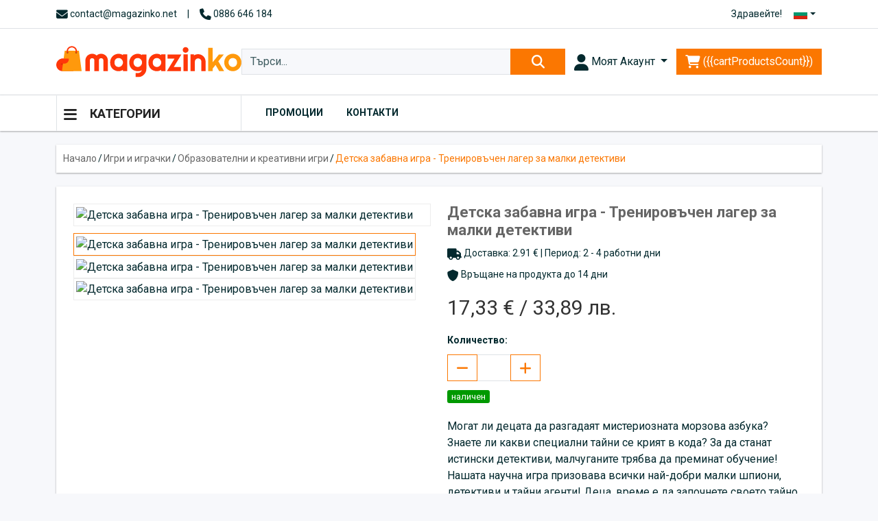

--- FILE ---
content_type: text/html; charset=UTF-8
request_url: https://magazinko.net/p/d/47650/Detska-zabavna-igra---Trenirovychen-lager-za-malki-detektivi
body_size: 25866
content:
<!doctype html>
<html lang="bg">

<head>
    <meta charset="UTF-8" />
    <title>Детска забавна игра - Тренировъчен лагер за малки детективи - Магазинко</title>
    <meta name="viewport" content="width=device-width, initial-scale=1" />

    <!-- pinterest verification -->
    <meta name="p:domain_verify" content="6e6ca45cd31b1a48b5eb6bcebf7fa9aa" />

    <meta name="description" content="Детска забавна игра - Тренировъчен лагер за малки детективи. Могат ли децата да разгадаят мистериозната морзова азбука? Знаете ли какви специални тайни се крият в кода? За да станат истински детективи, малчуганите трябва да преминат обучение! Нашата научна игра призовава всички най-добри малки шпиони, детективи и тайни агенти! Деца, време е да започнете своет... Магазинко - Твоят приятел при пазаруване" />

    <meta property="og:type" content="website">
<meta property="site_name" content="Магазинко">
<meta property="og:url" content="https://magazinko.net/p/d/47650/Detska-zabavna-igra---Trenirovychen-lager-za-malki-detektivi">
<meta property="og:description" content="Детска забавна игра - Тренировъчен лагер за малки детективи. Могат ли децата да разгадаят мистериозната морзова азбука? Знаете ли какви специални тайни се крият в кода? За да станат истински детективи, малчуганите трябва да преминат обучение! Нашата научна игра призовава всички най-добри малки шпиони, детективи и тайни агенти! Деца, време е да започнете своет... Магазинко - Твоят приятел при пазаруване">
<meta property="og:title" content="Детска забавна игра - Тренировъчен лагер за малки детективи">
<meta property="og:image" content="https://commerciko.com/tmp/images/160533-1200-628-f.avif">
<meta property="og:image:width" content="1200">
<meta property="og:image:height" content="628">
<meta property="fb:app_id" content="1943186172431429">
 <meta name="twitter:card" content="summary">
<meta name="twitter:description" content="Детска забавна игра - Тренировъчен лагер за малки детективи. Могат ли децата да разгадаят мистериозната морзова азбука? Знаете ли какви специални тайни се крият в кода? За да станат истински детективи, малчуганите трябва да преминат обучение! Нашата научна игра призовава всички най-добри малки шпиони, детективи и тайни агенти! Деца, време е да започнете своет... Магазинко - Твоят приятел при пазаруване">
<meta name="twitter:title" content="Детска забавна игра - Тренировъчен лагер за малки детективи">


    <!--Basic favicons-->
    <link rel="apple-touch-icon" sizes="180x180" href="/apple-touch-icon.png?v=5454" />
    <link rel="icon" type="image/png" sizes="32x32" href="/favicon-32x32.png?v=5454" />
    <link rel="icon" type="image/png" sizes="16x16" href="/favicon-16x16.png?v=5454" />

    
        <link rel="alternate" href="/en/p/d/47650/Detska-zabavna-igra---Trenirovychen-lager-za-malki-detektivi" hreflang="en" />
    

    <script type="importmap">
        {
            "imports": {
                "bootstrap": "/node_modules/bootstrap/dist/js/bootstrap.esm.min.js",
                "@popperjs/core": "/node_modules/@popperjs/core/dist/esm/popper.js",
                "vue": "/node_modules/vue/dist/vue.esm-browser.prod.js",
                "bootstrap-vue-next": "/node_modules/bootstrap-vue-next/dist/bootstrap-vue-next.mjs",
                "mitt": "/node_modules/mitt/dist/mitt.mjs",
                "moment": "/node_modules/moment/dist/moment.js"
            }
        }
    </script>

    
	<link rel="stylesheet" type="text/css" href="/assets/css/style.css?v=1767541829" />

    
    <script type="text/javascript" src="/node_modules/jquery/dist/jquery.min.js?v=1"></script>

    <script type="text/javascript" src="/node_modules/urijs/src/URI.min.js?v=1"></script>

    <script type="text/javascript" src="/node_modules/js-cookie/dist/js.cookie.js?v=1"></script>

    <script type="text/javascript" src="/assets/js/jquery.carouFredSel-6.2.1.js?v=1767541830"></script>

    <script type="text/javascript" src="/assets/js/public.js?v=1767541830"></script>

    <script type="module" src="/assets/vue/Header.mjs?v=1767541829"></script>

    <script type="module" src="/assets/vue/Footer.mjs?v=1767541829"></script>

    <script type="module" src="/assets/vue/ListProducts.mjs?v=1767541829"></script>

    <script type="module" src="/assets/vue/ProductsFilter.mjs?v=1767541830"></script>

    <script type="module" src="/assets/vue/ProductDetails.mjs?v=1767541829"></script>



    <script type="text/javascript">
        window.getParams = JSON.parse('{"id":"47650","urlName":"Detska-zabavna-igra---Trenirovychen-lager-za-malki-detektivi"}');
    </script>

    <script>
        window.fbAsyncInit = function () {
            FB.init({
                appId: '1943186172431429',
                cookie: true,
                xfbml: true,
                version: 'v20.0'
            });

            FB.AppEvents.logPageView();

        };

        (function (d, s, id) {
            var js, fjs = d.getElementsByTagName(s)[0];
            if (d.getElementById(id)) { return; }
            js = d.createElement(s); js.id = id;
            js.src = "https://connect.facebook.net/bg_BG/sdk.js";
            fjs.parentNode.insertBefore(js, fjs);
        }(document, 'script', 'facebook-jssdk'));
    </script>

    <!-- Google Tag Manager -->
    <script>(function (w, d, s, l, i) {
            w[l] = w[l] || []; w[l].push({
                'gtm.start':
                    new Date().getTime(), event: 'gtm.js'
            }); var f = d.getElementsByTagName(s)[0],
                j = d.createElement(s), dl = l != 'dataLayer' ? '&l=' + l : ''; j.async = true; j.src =
                    'https://www.googletagmanager.com/gtm.js?id=' + i + dl; f.parentNode.insertBefore(j, f);
        })(window, document, 'script', 'dataLayer', 'GTM-N79DH36B');</script>
    <!-- End Google Tag Manager -->

    <!-- recaptcha -->
    <script src="https://www.google.com/recaptcha/enterprise.js?render="></script>

    <!-- OpenReplay Tracking Code for magazinko.net -->
    <script>
        var initOpts = {
            projectKey: "qt1aUPdb7jMtuG6pQuv3",
            ingestPoint: "https://open-replay.perspecta.dev/ingest",
            defaultInputMode: 0,
            obscureTextNumbers: false,
            obscureTextEmails: true,
        };
        var startOpts = { userID: "" };
        (function (A, s, a, y, e, r) {
            r = window.OpenReplay = [e, r, y, [s - 1, e]];
            s = document.createElement('script'); s.src = A; s.async = !a;
            document.getElementsByTagName('head')[0].appendChild(s);
            r.start = function (v) { r.push([0]) };
            r.stop = function (v) { r.push([1]) };
            r.setUserID = function (id) { r.push([2, id]) };
            r.setUserAnonymousID = function (id) { r.push([3, id]) };
            r.setMetadata = function (k, v) { r.push([4, k, v]) };
            r.event = function (k, p, i) { r.push([5, k, p, i]) };
            r.issue = function (k, p) { r.push([6, k, p]) };
            r.isActive = function () { return false };
            r.getSessionToken = function () { };
        })("//static.openreplay.com/11.0.1/openreplay.js", 1, 0, initOpts, startOpts);
    </script>
</head>

<body class="page-products.details">
    <!-- Google Tag Manager (noscript) -->
    <noscript><iframe src="https://www.googletagmanager.com/ns.html?id=GTM-N79DH36B"
                height="0" width="0" style="display:none;visibility:hidden"></iframe></noscript>
    <!-- End Google Tag Manager (noscript) -->

    <header class="main-header" data-v-header>
    <div class="top-line">
        <div class="container d-flex justify-content-between">
            <div class="contacts-holder d-none d-md-flex align-items-center" hide-xs="">
                <a href="/cdn-cgi/l/email-protection#d5b6babba1b4b6a195b8b4b2b4afbcbbbebafbbbb0a1" class="" target="_blank">
                    <i class="fa fa-envelope"></i> <span class="__cf_email__" data-cfemail="4d2e2223392c2e390d202c2a2c372423262263232839">[email&#160;protected]</span>
                </a>
                <span class="separator">|</span>
                <a href="tel:0886 646 184" class="" target="_blank">
                    <i class="fa fa-phone"></i>
                    0886 646 184
                </a>
            </div>
            <div class="right-side d-flex align-items-center">
                <div class="welcome-text">
                    
                            Здравейте!
                        
                </div>
                <div class="dropdown language-menu ms-2">
                    <button class="btn btn-sm dropdown-toggle d-flex align-items-center" type="button" id="languageDropdown" data-bs-toggle="dropdown" aria-expanded="false">
                        <img class="img-fluid img-flag" src="/node_modules/flag-icons/flags/4x3/bg.svg" alt="bg" />
                    </button>
                    <ul class="dropdown-menu" aria-labelledby="languageDropdown">
                        
                            <li>
                                <a class="dropdown-item" href="/en/p/d/47650/Detska-zabavna-igra---Trenirovychen-lager-za-malki-detektivi">
                                    <img class="img-fluid img-flag" src="/node_modules/flag-icons/flags/4x3/gb.svg" alt="English" />
                                    English
                                </a>
                            </li>
                        
                    </ul>
                </div>
            </div>
        </div>
    </div>
    <div class="header-content">
        <div class="container d-flex justify-content-between align-items-center">
            <div>
                <a href="/bg/" class="logo">
                    <img class="img-fluid" src="/assets/img/magazinko2.svg" alt="logo" />
                </a>
            </div>
            <div class="form-search-product-holder d-none d-md-block flex-grow-1">
                <form name="formSearchProduct" @submit="submitSearchProduct" novalidate>
                    <div class="form-group form-search-product d-flex">
                        <div class="input-group">
                            <input
                                   class="form-control"
                                   type="text"
                                   name="search"
                                   v-model="formSearchProductData.search"
                                   required=""
                                   placeholder="Търси..." />
                            <button type="submit" class="btn btn-primary">
                                <i class="fa fa-search"></i>
                            </button>
                        </div>
                    </div>
                </form>
            </div>
            <div class="user-menu-holder d-flex align-items-center" v-cloak="">
                <div class="dropdown user-menu">
                    <button class="btn dropdown-toggle" type="button" id="userMenuDropdown" data-bs-toggle="dropdown" aria-expanded="false">
                        <i class="fa fa-user"></i>
                        Моят Акаунт
                    </button>
                    <ul class="dropdown-menu" aria-labelledby="userMenuDropdown">
                        
                                <li><a class="dropdown-item" href="/bg/login">
                                        Вход
                                    </a></li>
                                <li><a class="dropdown-item" href="/bg/register">
                                        Регистрация
                                    </a></li>
                                <li><button class="dropdown-item btn-login-facebook" @click="loginWithFacebook()">
                                        Вход с Facebook
                                    </button></li>
                            
                    </ul>
                </div>
                <a class="btn btn-primary btn-cart d-none d-md-block" href="/bg/cart" data-bs-toggle="tooltip" data-bs-placement="top" data-bs-title="Към количката">
                    <i class="fa fa-shopping-cart"></i> ({{cartProductsCount}})
                </a>
            </div>
        </div>
    </div>
    <div class="bottom-line">
        <div class="container d-blck d-md-flex">
            <div class="btn-categories-holder">
                <button class="btn btn-categories" @click="toggleCategories()">
                    <i class="fa fa-bars"></i>
                    Категории
                </button>
                <div class="menu-categories-holder box-shadow-1" style="display: none;" v-show="showCategories">
                    <div class="list-categories">
                        
                            <div class="item">
                                <a class="item-title" href="/bg/p/c/15/Telefoni-i-Tableti">
                                    <i class="fa fa-mobile"></i>
                                    Телефони и Таблети
                                    <i class="fa fa-chevron-right"></i>
                                </a>
                                <div class="list-sub-categories row">
                                    
                                        <div class="item col-md-3">
                                            <a href="/bg/p/c/16/Mobilni-Telefoni" class="">Мобилни Телефони</a>
                                            
                                        </div>
                                    
                                        <div class="item col-md-3">
                                            <a href="/bg/p/c/20/Tableti" class="">Таблети</a>
                                            
                                        </div>
                                    
                                        <div class="item col-md-3">
                                            <a href="/bg/p/c/90/Portativni-govoriteli" class="">Портативни говорители</a>
                                            
                                        </div>
                                    
                                        <div class="item col-md-3">
                                            <a href="/bg/p/c/21/Smart-Chasovnici" class="">Смарт Часовници</a>
                                            
                                        </div>
                                    
                                        <div class="item col-md-3">
                                            <a href="/bg/p/c/18/Fitnes-Grivni" class="">Фитнес Гривни</a>
                                            
                                        </div>
                                    
                                        <div class="item col-md-3">
                                            <a href="/bg/p/c/556/VR-ochila" class="">VR очила</a>
                                            
                                        </div>
                                    
                                        <div class="item col-md-3">
                                            <a href="/bg/p/c/17/Aksesoari" class="">Аксесоари</a>
                                            
                                                <a href="/bg/p/c/77/Aksesoari-za-Tableti-i-Phablet" class="sub">Аксесоари за Таблети и Phablet</a>
                                                
                                            
                                                <a href="/bg/p/c/549/Selfi-stikove" class="sub">Селфи стикове</a>
                                                
                                            
                                                <a href="/bg/p/c/557/Stoiki-za-mobilni-telefoni" class="sub">Стойки за мобилни телефони</a>
                                                
                                            
                                                <a href="/bg/p/c/78/Vynshni-baterii" class="sub">Външни батерии</a>
                                                
                                            
                                                <a href="/bg/p/c/79/Kalyfi-za-mobilni-telefoni" class="sub">Калъфи за мобилни телефони</a>
                                                
                                            
                                                <a href="/bg/p/c/17/Aksesoari" class="sub">Виж още...</a>
                                                
                                            
                                        </div>
                                    
                                </div>
                            </div>
                        
                            <div class="item">
                                <a class="item-title" href="/bg/p/c/26/Kompiutri-i-Periferiq">
                                    <i class="fa fa-desktop"></i>
                                    Компютри и Периферия
                                    <i class="fa fa-chevron-right"></i>
                                </a>
                                <div class="list-sub-categories row">
                                    
                                        <div class="item col-md-3">
                                            <a href="/bg/p/c/27/Nastolni-kompiutri" class="">Настолни компютри</a>
                                            
                                        </div>
                                    
                                        <div class="item col-md-3">
                                            <a href="/bg/p/c/28/Laptopi" class="">Лаптопи</a>
                                            
                                        </div>
                                    
                                        <div class="item col-md-3">
                                            <a href="/bg/p/c/6729/LCD--LED-Monitori" class="">LCD & LED Монитори</a>
                                            
                                        </div>
                                    
                                        <div class="item col-md-3">
                                            <a href="/bg/p/c/89/Periferiq" class="">Периферия</a>
                                            
                                                <a href="/bg/p/c/542/USB-adapteri" class="sub">USB адаптери</a>
                                                
                                            
                                                <a href="/bg/p/c/563/Bluetooth-adapteri" class="sub">Bluetooth адаптери</a>
                                                
                                            
                                                <a href="/bg/p/c/562/Chetci-za-Karti" class="sub">Четци за Карти</a>
                                                
                                            
                                                <a href="/bg/p/c/561/Kutii-za-HDD" class="sub">Кутии за HDD</a>
                                                
                                            
                                                <a href="/bg/p/c/560/USB-hybove" class="sub">USB хъбове</a>
                                                
                                            
                                                <a href="/bg/p/c/89/Periferiq" class="sub">Виж още...</a>
                                                
                                            
                                        </div>
                                    
                                        <div class="item col-md-3">
                                            <a href="/bg/p/c/492/Printeri-i-Skeneri" class="">Принтери и Скенери</a>
                                            
                                                <a href="/bg/p/c/493/Mastileni-kaseti-za-printeri" class="sub">Мастилени касети за принтери</a>
                                                
                                            
                                        </div>
                                    
                                        <div class="item col-md-3">
                                            <a href="/bg/p/c/548/PC-komponenti" class="">PC компоненти</a>
                                            
                                                <a href="/bg/p/c/550/Zvukovi-karti" class="sub">Звукови карти</a>
                                                
                                            
                                                <a href="/bg/p/c/552/Ohladiteli-i-Ventilatori" class="sub">Охладители и Вентилатори</a>
                                                
                                            
                                                <a href="/bg/p/c/565/PCI-PCMCA-Karti" class="sub">PCI, PCMCA Карти</a>
                                                
                                            
                                                <a href="/bg/p/c/566/Pach-Paneli" class="sub">Пач Панели</a>
                                                
                                            
                                                <a href="/bg/p/c/568/IDE-SATA-PCI-prehodnici" class="sub">IDE, SATA, PCI преходници</a>
                                                
                                            
                                                <a href="/bg/p/c/548/PC-komponenti" class="sub">Виж още...</a>
                                                
                                            
                                        </div>
                                    
                                        <div class="item col-md-3">
                                            <a href="/bg/p/c/100/Zarqdni-ustroistva-za-laptop" class="">Зарядни устройства за лаптоп</a>
                                            
                                        </div>
                                    
                                        <div class="item col-md-3">
                                            <a href="/bg/p/c/101/Chanti-ranici-i-kalyfi-za-laptopi" class="">Чанти, раници и калъфи за лаптопи</a>
                                            
                                        </div>
                                    
                                        <div class="item col-md-3">
                                            <a href="/bg/p/c/102/Wireless--Sistemi-za-nabliudenie" class="">Wireless & Системи за наблюдение</a>
                                            
                                                <a href="/bg/p/c/534/Bezjichni-ruteri" class="sub">Безжични рутери</a>
                                                
                                            
                                                <a href="/bg/p/c/536/Tochka-za-dostyp" class="sub">Точка за достъп</a>
                                                
                                            
                                                <a href="/bg/p/c/537/3G4G-ustroistva" class="sub">3G/4G устройства</a>
                                                
                                            
                                                <a href="/bg/p/c/535/Suichove" class="sub">Суичове</a>
                                                
                                            
                                                <a href="/bg/p/c/538/Mrejovi-karti" class="sub">Мрежови карти</a>
                                                
                                            
                                                <a href="/bg/p/c/102/Wireless--Sistemi-za-nabliudenie" class="sub">Виж още...</a>
                                                
                                            
                                        </div>
                                    
                                        <div class="item col-md-3">
                                            <a href="/bg/p/c/6728/Kompiutyrni-biura" class="">Компютърни бюра</a>
                                            
                                        </div>
                                    
                                        <div class="item col-md-3">
                                            <a href="/bg/p/c/541/Geiming-stolove" class="">Гейминг столове</a>
                                            
                                        </div>
                                    
                                </div>
                            </div>
                        
                            <div class="item">
                                <a class="item-title" href="/bg/p/c/43/TV-Audio-Video-Gaming">
                                    <i class="fa fa-tv"></i>
                                    ТВ, Аудио, Видео, Gaming
                                    <i class="fa fa-chevron-right"></i>
                                </a>
                                <div class="list-sub-categories row">
                                    
                                        <div class="item col-md-3">
                                            <a href="/bg/p/c/559/MP3-Pleyri" class="">MP3 Плеъри</a>
                                            
                                        </div>
                                    
                                        <div class="item col-md-3">
                                            <a href="/bg/p/c/45/Televizori" class="">Телевизори</a>
                                            
                                        </div>
                                    
                                        <div class="item col-md-3">
                                            <a href="/bg/p/c/6731/Slushalki" class="">Слушалки</a>
                                            
                                        </div>
                                    
                                        <div class="item col-md-3">
                                            <a href="/bg/p/c/47/TV-aksesoari" class="">ТВ аксесоари</a>
                                            
                                                <a href="/bg/p/c/48/Kabeli" class="sub">Кабели</a>
                                                
                                            
                                                <a href="/bg/p/c/657/Distancionni" class="sub">Дистанционни</a>
                                                
                                            
                                                <a href="/bg/p/c/49/TV-stoiki" class="sub">ТВ стойки</a>
                                                
                                            
                                                <a href="/bg/p/c/271/TV-i-radio-anteni-za-doma" class="sub">TV и радио антени за дома</a>
                                                
                                            
                                                <a href="/bg/p/c/50/Drugi-TV-aksesoari" class="sub">Други ТВ аксесоари</a>
                                                
                                            
                                        </div>
                                    
                                        <div class="item col-md-3">
                                            <a href="/bg/p/c/106/Stoiki-postavki-i-tripodi" class="">Стойки, поставки и триподи</a>
                                            
                                        </div>
                                    
                                        <div class="item col-md-3">
                                            <a href="/bg/p/c/107/Sistemi-za-domashno-kino--Audio-Hi-Fi" class="">Системи за домашно кино & Аудио Hi-Fi</a>
                                            
                                                <a href="/bg/p/c/108/Mikrofoni-i-aksesoari" class="sub">Микрофони и аксесоари</a>
                                                
                                            
                                                <a href="/bg/p/c/109/Audio-sistemi" class="sub">Аудио системи</a>
                                                
                                            
                                                <a href="/bg/p/c/110/Govoriteli" class="sub">Говорители</a>
                                                
                                            
                                                <a href="/bg/p/c/514/Karaoke-koloni" class="sub">Караоке колони</a>
                                                
                                            
                                                <a href="/bg/p/c/675/Usilvateli-pultove-mikseri" class="sub">Усилватели, пултове, миксери</a>
                                                
                                            
                                        </div>
                                    
                                        <div class="item col-md-3">
                                            <a href="/bg/p/c/46/Konzoli" class="">Конзоли</a>
                                            
                                        </div>
                                    
                                        <div class="item col-md-3">
                                            <a href="/bg/p/c/44/Igri" class="">Игри</a>
                                            
                                                <a href="/bg/p/c/571/Djoistici" class="sub">Джойстици</a>
                                                
                                            
                                        </div>
                                    
                                        <div class="item col-md-3">
                                            <a href="/bg/p/c/665/Videokameri--Aksesoari" class="">Видеокамери & Аксесоари</a>
                                            
                                                <a href="/bg/p/c/666/Sportni-videokameri" class="sub">Спортни видеокамери</a>
                                                
                                            
                                        </div>
                                    
                                        <div class="item col-md-3">
                                            <a href="/bg/p/c/678/TV-boks-dekoderi-DU" class="">ТВ бокс, декодери, ДУ</a>
                                            
                                        </div>
                                    
                                </div>
                            </div>
                        
                            <div class="item">
                                <a class="item-title" href="/bg/p/c/29/Bitova-tehnika">
                                    <i class="fa fa-home"></i>
                                    Битова техника
                                    <i class="fa fa-chevron-right"></i>
                                </a>
                                <div class="list-sub-categories row">
                                    
                                        <div class="item col-md-3">
                                            <a href="/bg/p/c/486/Boileri" class="">Бойлери</a>
                                            
                                                <a href="/bg/p/c/487/Vertikalni-boileri" class="sub">Вертикални бойлери</a>
                                                
                                            
                                                <a href="/bg/p/c/490/Horizontalni-boileri" class="sub">Хоризонтални бойлери</a>
                                                
                                            
                                                <a href="/bg/p/c/489/Protochni-boileri" class="sub">Проточни бойлери</a>
                                                
                                            
                                                <a href="/bg/p/c/488/Boileri-nad-mivki" class="sub">Бойлери над мивки</a>
                                                
                                            
                                                <a href="/bg/p/c/491/Boileri-pod-mivki" class="sub">Бойлери под мивки</a>
                                                
                                            
                                        </div>
                                    
                                        <div class="item col-md-3">
                                            <a href="/bg/p/c/30/Gotvarski-uredi" class="">Готварски уреди</a>
                                            
                                                <a href="/bg/p/c/531/Uredi-za-vakuumirane" class="sub">Уреди за вакуумиране</a>
                                                
                                            
                                                <a href="/bg/p/c/34/Fritiurnici" class="sub">Фритюрници</a>
                                                
                                            
                                                <a href="/bg/p/c/36/Kuhnenski-roboti" class="sub">Кухненски роботи</a>
                                                
                                            
                                                <a href="/bg/p/c/37/Pasatori-blenderi-i-chopyri" class="sub">Пасатори, блендери и чопъри</a>
                                                
                                            
                                                <a href="/bg/p/c/38/Gotvarski-pechki" class="sub">Готварски печки</a>
                                                
                                            
                                                <a href="/bg/p/c/30/Gotvarski-uredi" class="sub">Виж още...</a>
                                                
                                            
                                        </div>
                                    
                                        <div class="item col-md-3">
                                            <a href="/bg/p/c/31/Domakinska-tehnika" class="">Домакинска техника</a>
                                            
                                                <a href="/bg/p/c/455/Prahosmukachki" class="sub">Прахосмукачки</a>
                                                
                                            
                                                <a href="/bg/p/c/461/Hladilnici" class="sub">Хладилници</a>
                                                
                                            
                                                <a href="/bg/p/c/626/Frizeri" class="sub">Фризери</a>
                                                
                                            
                                                <a href="/bg/p/c/453/Peralni-i-sushilni" class="sub">Перални и сушилни</a>
                                                
                                            
                                                <a href="/bg/p/c/545/Parochistachki" class="sub">Парочистачки</a>
                                                
                                            
                                                <a href="/bg/p/c/31/Domakinska-tehnika" class="sub">Виж още...</a>
                                                
                                            
                                        </div>
                                    
                                        <div class="item col-md-3">
                                            <a href="/bg/p/c/614/Klimatici" class="">Климатици</a>
                                            
                                        </div>
                                    
                                        <div class="item col-md-3">
                                            <a href="/bg/p/c/32/Otoplitelni-uredi" class="">Отоплителни уреди</a>
                                            
                                                <a href="/bg/p/c/477/Ventilatorni-pechki" class="sub">Вентилаторни печки</a>
                                                
                                            
                                                <a href="/bg/p/c/478/Elektricheski-kamini" class="sub">Електрически камини</a>
                                                
                                            
                                                <a href="/bg/p/c/479/Masleni-radiatori" class="sub">Маслени радиатори</a>
                                                
                                            
                                                <a href="/bg/p/c/480/Konvektori" class="sub">Конвектори</a>
                                                
                                            
                                                <a href="/bg/p/c/481/Kvarcovi-pechki" class="sub">Кварцови печки</a>
                                                
                                            
                                                <a href="/bg/p/c/32/Otoplitelni-uredi" class="sub">Виж още...</a>
                                                
                                            
                                        </div>
                                    
                                        <div class="item col-md-3">
                                            <a href="/bg/p/c/33/Uredi-za-krasota" class="">Уреди за красота</a>
                                            
                                        </div>
                                    
                                        <div class="item col-md-3">
                                            <a href="/bg/p/c/87/Zarqdni-za-akumulatori" class="">Зарядни за акумулатори</a>
                                            
                                        </div>
                                    
                                        <div class="item col-md-3">
                                            <a href="/bg/p/c/88/Invertori-konvertori-i-stabilizatori" class="">Инвертори, конвертори и стабилизатори</a>
                                            
                                        </div>
                                    
                                        <div class="item col-md-3">
                                            <a href="/bg/p/c/267/Uredi-za-doma" class="">Уреди за дома</a>
                                            
                                                <a href="/bg/p/c/268/Kalkulatori-i-kantari" class="sub">Калкулатори и кантари</a>
                                                
                                            
                                                <a href="/bg/p/c/269/Chasovnici-i-Meteostancii" class="sub">Часовници и Метеостанции</a>
                                                
                                            
                                                <a href="/bg/p/c/270/Zvynci-i-sireni" class="sub">Звънци и сирени</a>
                                                
                                            
                                                <a href="/bg/p/c/484/Dispensyri" class="sub">Диспенсъри</a>
                                                
                                            
                                                <a href="/bg/p/c/485/Elektricheski-odeqla-i-vyzglavnici" class="sub">Електрически одеяла и възглавници</a>
                                                
                                            
                                                <a href="/bg/p/c/267/Uredi-za-doma" class="sub">Виж още...</a>
                                                
                                            
                                        </div>
                                    
                                        <div class="item col-md-3">
                                            <a href="/bg/p/c/266/Druga-bitova-tehnika" class="">Друга битова техника</a>
                                            
                                        </div>
                                    
                                        <div class="item col-md-3">
                                            <a href="/bg/p/c/647/Smart-home" class="">Smart home</a>
                                            
                                                <a href="/bg/p/c/651/Senzori" class="sub">Сензори</a>
                                                
                                            
                                                <a href="/bg/p/c/6725/Kliuchove" class="sub">Ключове</a>
                                                
                                            
                                                <a href="/bg/p/c/6723/Kontakti" class="sub">Контакти</a>
                                                
                                            
                                                <a href="/bg/p/c/650/Prevkliuchvateli" class="sub">Превключватели</a>
                                                
                                            
                                                <a href="/bg/p/c/676/Taimeri-upravlqemi-kontakti-energomeri" class="sub">Таймери, управляеми контакти, енергомери</a>
                                                
                                            
                                                <a href="/bg/p/c/647/Smart-home" class="sub">Виж още...</a>
                                                
                                            
                                        </div>
                                    
                                        <div class="item col-md-3">
                                            <a href="/bg/p/c/677/Pompi-smesiteli-dregeri" class="">Помпи, смесители, дрегери</a>
                                            
                                        </div>
                                    
                                </div>
                            </div>
                        
                            <div class="item">
                                <a class="item-title" href="/bg/p/c/1/Moda">
                                    <i class="fa fa-user"></i>
                                    Мода
                                    <i class="fa fa-chevron-right"></i>
                                </a>
                                <div class="list-sub-categories row">
                                    
                                        <div class="item col-md-3">
                                            <a href="/bg/p/c/6/Damski-drehi" class="">Дамски дрехи</a>
                                            
                                                <a href="/bg/p/c/382/Damski-sportni-biustieta" class="sub">Дамски спортни бюстиета</a>
                                                
                                            
                                                <a href="/bg/p/c/380/Damski-chorapi" class="sub">Дамски чорапи</a>
                                                
                                            
                                                <a href="/bg/p/c/11/Damski-teniski" class="sub">Дамски тениски</a>
                                                
                                            
                                                <a href="/bg/p/c/290/Damski-potnici" class="sub">Дамски потници</a>
                                                
                                            
                                                <a href="/bg/p/c/402/Tuniki" class="sub">Туники</a>
                                                
                                            
                                                <a href="/bg/p/c/6/Damski-drehi" class="sub">Виж още...</a>
                                                
                                            
                                        </div>
                                    
                                        <div class="item col-md-3">
                                            <a href="/bg/p/c/4/Damski-obuvki" class="">Дамски обувки</a>
                                            
                                                <a href="/bg/p/c/356/Damski-turisticheski-obuvki" class="sub">Дамски туристически обувки</a>
                                                
                                            
                                                <a href="/bg/p/c/383/Damski-sportni-obuvki" class="sub">Дамски спортни обувки</a>
                                                
                                            
                                                <a href="/bg/p/c/384/Damski-shpaikove" class="sub">Дамски шпайкове</a>
                                                
                                            
                                                <a href="/bg/p/c/386/Damski-balerinki" class="sub">Дамски балеринки</a>
                                                
                                            
                                                <a href="/bg/p/c/22/Obuvki-za-jeni" class="sub">Oбувки за жени</a>
                                                
                                            
                                                <a href="/bg/p/c/4/Damski-obuvki" class="sub">Виж още...</a>
                                                
                                            
                                        </div>
                                    
                                        <div class="item col-md-3">
                                            <a href="/bg/p/c/51/Damski-aksesoari" class="">Дамски аксесоари</a>
                                            
                                                <a href="/bg/p/c/52/Damski-chanti" class="sub">Дамски чанти</a>
                                                
                                            
                                                <a href="/bg/p/c/56/Damski-bijuta" class="sub">Дамски бижута</a>
                                                
                                            
                                                <a href="/bg/p/c/615/Damski-plajni-kyrpi" class="sub">Дамски плажни кърпи</a>
                                                
                                            
                                                <a href="/bg/p/c/305/Damski-rykavici" class="sub">Дамски ръкавици</a>
                                                
                                            
                                                <a href="/bg/p/c/308/Damski-shapki" class="sub">Дамски шапки</a>
                                                
                                            
                                                <a href="/bg/p/c/51/Damski-aksesoari" class="sub">Виж още...</a>
                                                
                                            
                                        </div>
                                    
                                        <div class="item col-md-3">
                                            <a href="/bg/p/c/5/Myjki-drehi" class="">Мъжки дрехи</a>
                                            
                                                <a href="/bg/p/c/7/Myjki-rizi" class="sub">Мъжки ризи</a>
                                                
                                            
                                                <a href="/bg/p/c/8/Myjki-dynki" class="sub">Мъжки дънки</a>
                                                
                                            
                                                <a href="/bg/p/c/9/Myjki-teniski" class="sub">Мъжки тениски</a>
                                                
                                            
                                                <a href="/bg/p/c/10/Myjki-bluzi" class="sub">Мъжки блузи</a>
                                                
                                            
                                                <a href="/bg/p/c/275/Myjki-qketa-i-eleci" class="sub">Мъжки якета и елеци</a>
                                                
                                            
                                                <a href="/bg/p/c/5/Myjki-drehi" class="sub">Виж още...</a>
                                                
                                            
                                        </div>
                                    
                                        <div class="item col-md-3">
                                            <a href="/bg/p/c/2/Myjki-obuvki" class="">Мъжки обувки</a>
                                            
                                                <a href="/bg/p/c/294/Myjki-aksesoari-za-obuvki" class="sub">Мъжки аксесоари за обувки</a>
                                                
                                            
                                                <a href="/bg/p/c/297/Myjki-djapanki" class="sub">Мъжки джапанки</a>
                                                
                                            
                                                <a href="/bg/p/c/652/Myjki-chehli" class="sub">Мъжки чехли</a>
                                                
                                            
                                                <a href="/bg/p/c/309/Myjki-maratonki-i-kecove" class="sub">Мъжки маратонки и кецове</a>
                                                
                                            
                                                <a href="/bg/p/c/314/Myjki-boti-i-botushi" class="sub">Мъжки боти и ботуши</a>
                                                
                                            
                                                <a href="/bg/p/c/2/Myjki-obuvki" class="sub">Виж още...</a>
                                                
                                            
                                        </div>
                                    
                                        <div class="item col-md-3">
                                            <a href="/bg/p/c/285/Myjki-aksesoari" class="">Мъжки аксесоари</a>
                                            
                                                <a href="/bg/p/c/286/Myjki-shapki" class="sub">Мъжки шапки</a>
                                                
                                            
                                                <a href="/bg/p/c/296/Myjki-sakove" class="sub">Мъжки сакове</a>
                                                
                                            
                                                <a href="/bg/p/c/616/Myjki-plajni-kyrpi" class="sub">Мъжки плажни кърпи</a>
                                                
                                            
                                                <a href="/bg/p/c/306/Myjki-shalove" class="sub">Мъжки шалове</a>
                                                
                                            
                                                <a href="/bg/p/c/307/Myjki-kolani" class="sub">Мъжки колани</a>
                                                
                                            
                                                <a href="/bg/p/c/285/Myjki-aksesoari" class="sub">Виж още...</a>
                                                
                                            
                                        </div>
                                    
                                        <div class="item col-md-3">
                                            <a href="/bg/p/c/277/Detski-drehi" class="">Детски дрехи</a>
                                            
                                                <a href="/bg/p/c/278/Detski-suichyri" class="sub">Детски суичъри</a>
                                                
                                            
                                                <a href="/bg/p/c/298/Detski-chorapi" class="sub">Детски чорапи</a>
                                                
                                            
                                                <a href="/bg/p/c/322/Detski-teniski" class="sub">Детски тениски</a>
                                                
                                            
                                                <a href="/bg/p/c/323/Detski-rokli" class="sub">Детски рокли</a>
                                                
                                            
                                                <a href="/bg/p/c/324/Detski-bluzi" class="sub">Детски блузи</a>
                                                
                                            
                                                <a href="/bg/p/c/277/Detski-drehi" class="sub">Виж още...</a>
                                                
                                            
                                        </div>
                                    
                                        <div class="item col-md-3">
                                            <a href="/bg/p/c/295/Detski-obuvki" class="">Детски обувки</a>
                                            
                                                <a href="/bg/p/c/299/Detski-sandali" class="sub">Детски сандали</a>
                                                
                                            
                                                <a href="/bg/p/c/300/Detski-djapanki" class="sub">Детски джапанки</a>
                                                
                                            
                                                <a href="/bg/p/c/659/Detski-chehli" class="sub">Детски чехли</a>
                                                
                                            
                                                <a href="/bg/p/c/336/Detski-maratonki-i-kecove" class="sub">Детски маратонки и кецове</a>
                                                
                                            
                                                <a href="/bg/p/c/337/Bebeshki-obuvki" class="sub">Бебешки обувки</a>
                                                
                                            
                                                <a href="/bg/p/c/295/Detski-obuvki" class="sub">Виж още...</a>
                                                
                                            
                                        </div>
                                    
                                        <div class="item col-md-3">
                                            <a href="/bg/p/c/362/Detski-aksesoari" class="">Детски аксесоари</a>
                                            
                                                <a href="/bg/p/c/363/Detski-neseseri" class="sub">Детски несесери</a>
                                                
                                            
                                                <a href="/bg/p/c/444/Detski-ochila" class="sub">Детски очила</a>
                                                
                                            
                                                <a href="/bg/p/c/445/Detski-chanti" class="sub">Детски чанти</a>
                                                
                                            
                                                <a href="/bg/p/c/446/Detski-shapki" class="sub">Детски шапки</a>
                                                
                                            
                                                <a href="/bg/p/c/637/Detski-rykavici" class="sub">Детски ръкавици</a>
                                                
                                            
                                                <a href="/bg/p/c/362/Detski-aksesoari" class="sub">Виж още...</a>
                                                
                                            
                                        </div>
                                    
                                        <div class="item col-md-3">
                                            <a href="/bg/p/c/339/Bebeshki-drehi" class="">Бебешки дрехи</a>
                                            
                                        </div>
                                    
                                        <div class="item col-md-3">
                                            <a href="/bg/p/c/3/Chasovnici" class="">Часовници</a>
                                            
                                                <a href="/bg/p/c/399/Myjki-chasovnici" class="sub">Мъжки часовници</a>
                                                
                                            
                                                <a href="/bg/p/c/400/Damski-chasovnici" class="sub">Дамски часовници</a>
                                                
                                            
                                        </div>
                                    
                                </div>
                            </div>
                        
                            <div class="item">
                                <a class="item-title" href="/bg/p/c/503/Zdrave-i-krasota">
                                    <i class="fa fa-shopping-bag"></i>
                                    Здраве и красота
                                    <i class="fa fa-chevron-right"></i>
                                </a>
                                <div class="list-sub-categories row">
                                    
                                        <div class="item col-md-3">
                                            <a href="/bg/p/c/504/Mashi-i-presi" class="">Маши и преси</a>
                                            
                                        </div>
                                    
                                        <div class="item col-md-3">
                                            <a href="/bg/p/c/505/Masajori" class="">Масажори</a>
                                            
                                        </div>
                                    
                                        <div class="item col-md-3">
                                            <a href="/bg/p/c/627/Termometri" class="">Термометри</a>
                                            
                                        </div>
                                    
                                        <div class="item col-md-3">
                                            <a href="/bg/p/c/530/Trimeri" class="">Тримери</a>
                                            
                                        </div>
                                    
                                        <div class="item col-md-3">
                                            <a href="/bg/p/c/529/Pilingi-za-drehi" class="">Пилинги за дрехи</a>
                                            
                                        </div>
                                    
                                        <div class="item col-md-3">
                                            <a href="/bg/p/c/506/Mashinki-za-podstrigvane-i-brysnene" class="">Машинки за подстригване и бръснене</a>
                                            
                                        </div>
                                    
                                        <div class="item col-md-3">
                                            <a href="/bg/p/c/507/Aparati-za-izmervane-na-kryvno-nalqgane" class="">Апарати за измерване на кръвно налягане</a>
                                            
                                        </div>
                                    
                                        <div class="item col-md-3">
                                            <a href="/bg/p/c/508/Epilatori" class="">Епилатори</a>
                                            
                                        </div>
                                    
                                        <div class="item col-md-3">
                                            <a href="/bg/p/c/509/Ustna-higiena" class="">Устна хигиена</a>
                                            
                                                <a href="/bg/p/c/513/Klasicheski-chetki-za-zybi" class="sub">Класически четки за зъби</a>
                                                
                                            
                                                <a href="/bg/p/c/521/Elektricheski-chetki-za-zybi" class="sub">Електрически четки за зъби</a>
                                                
                                            
                                        </div>
                                    
                                        <div class="item col-md-3">
                                            <a href="/bg/p/c/511/Seshoari" class="">Сешоари</a>
                                            
                                        </div>
                                    
                                        <div class="item col-md-3">
                                            <a href="/bg/p/c/512/Inhalatori" class="">Инхалатори</a>
                                            
                                        </div>
                                    
                                        <div class="item col-md-3">
                                            <a href="/bg/p/c/628/Elektricheski-chetki-za-kosa" class="">Електрически четки за коса</a>
                                            
                                        </div>
                                    
                                        <div class="item col-md-3">
                                            <a href="/bg/p/c/510/Drugi-uredi-za-krasota" class="">Други уреди за красота</a>
                                            
                                        </div>
                                    
                                </div>
                            </div>
                        
                            <div class="item">
                                <a class="item-title" href="/bg/p/c/342/Dom-Gradina--Petshop">
                                    <i class="fa fa-bed"></i>
                                    Дом, Градина & Petshop
                                    <i class="fa fa-chevron-right"></i>
                                </a>
                                <div class="list-sub-categories row">
                                    
                                        <div class="item col-md-3">
                                            <a href="/bg/p/c/515/Parti-dekoracii" class="">Парти декорации</a>
                                            
                                                <a href="/bg/p/c/6735/Despicable-Me-Minionite" class="sub">Despicable Me (Миньоните)</a>
                                                
                                            
                                                <a href="/bg/p/c/6733/Frozen-Zamryznaloto-kralstvo" class="sub">Frozen (Замръзналото кралство)</a>
                                                
                                            
                                                <a href="/bg/p/c/707/Baloni" class="sub">Балони</a>
                                                
                                            
                                                <a href="/bg/p/c/708/Sydove-za-parti" class="sub">Съдове за парти</a>
                                                
                                            
                                                <a href="/bg/p/c/709/Parti-aksesoari" class="sub">Парти аксесоари</a>
                                                
                                            
                                                <a href="/bg/p/c/515/Parti-dekoracii" class="sub">Виж още...</a>
                                                
                                            
                                        </div>
                                    
                                        <div class="item col-md-3">
                                            <a href="/bg/p/c/696/Smart-home" class="">Smart home</a>
                                            
                                                <a href="/bg/p/c/697/Senzori" class="sub">Сензори</a>
                                                
                                            
                                                <a href="/bg/p/c/698/Koordinatori-i-ruteri" class="sub">Координатори и рутери</a>
                                                
                                            
                                                <a href="/bg/p/c/699/Kliuchove" class="sub">Ключове</a>
                                                
                                            
                                                <a href="/bg/p/c/700/Kontakti" class="sub">Контакти</a>
                                                
                                            
                                        </div>
                                    
                                        <div class="item col-md-3">
                                            <a href="/bg/p/c/494/Gotvene-i-servirane" class="">Готвене и сервиране</a>
                                            
                                                <a href="/bg/p/c/495/Sydove-za-gotvene" class="sub">Съдове за готвене</a>
                                                
                                            
                                                <a href="/bg/p/c/502/Kuhnenski-pribori" class="sub">Кухненски прибори</a>
                                                
                                            
                                        </div>
                                    
                                        <div class="item col-md-3">
                                            <a href="/bg/p/c/523/Gradinski-mebeli" class="">Градински мебели</a>
                                            
                                                <a href="/bg/p/c/524/Barbekiu-i-aksesoari" class="sub">Барбекю и аксесоари</a>
                                                
                                            
                                                <a href="/bg/p/c/668/Saksii-i-cvetarnici" class="sub">Саксии и цветарници</a>
                                                
                                            
                                        </div>
                                    
                                        <div class="item col-md-3">
                                            <a href="/bg/p/c/574/Gradinska-tehnika" class="">Градинска техника</a>
                                            
                                                <a href="/bg/p/c/576/Trimeri-za-treva" class="sub">Тримери за трева</a>
                                                
                                            
                                                <a href="/bg/p/c/612/Motorni-rezachki" class="sub">Моторни резачки</a>
                                                
                                            
                                                <a href="/bg/p/c/590/Dush-gradinski" class="sub">Душ градински</a>
                                                
                                            
                                                <a href="/bg/p/c/596/Kosi" class="sub">Коси</a>
                                                
                                            
                                                <a href="/bg/p/c/595/Pryskachki" class="sub">Пръскачки</a>
                                                
                                            
                                                <a href="/bg/p/c/574/Gradinska-tehnika" class="sub">Виж още...</a>
                                                
                                            
                                        </div>
                                    
                                        <div class="item col-md-3">
                                            <a href="/bg/p/c/352/Domashen-tekstil" class="">Домашен текстил</a>
                                            
                                                <a href="/bg/p/c/353/Spalno-belio" class="sub">Спално бельо</a>
                                                
                                            
                                                <a href="/bg/p/c/354/Halati-za-banq" class="sub">Халати за баня</a>
                                                
                                            
                                                <a href="/bg/p/c/355/Havlii-za-banq" class="sub">Хавлии за баня</a>
                                                
                                            
                                        </div>
                                    
                                        <div class="item col-md-3">
                                            <a href="/bg/p/c/343/Drugo-za-doma" class="">Друго за дома</a>
                                            
                                        </div>
                                    
                                        <div class="item col-md-3">
                                            <a href="/bg/p/c/351/Idei-za-podaryci" class="">Идеи за подаръци</a>
                                            
                                        </div>
                                    
                                        <div class="item col-md-3">
                                            <a href="/bg/p/c/631/Pochistvane-i-poddryjka" class="">Почистване и поддръжка</a>
                                            
                                                <a href="/bg/p/c/632/Metli-chetki-i-mopove" class="sub">Метли, четки и мопове</a>
                                                
                                            
                                        </div>
                                    
                                </div>
                            </div>
                        
                            <div class="item">
                                <a class="item-title" href="/bg/p/c/57/Igrachki--Detski-artikuli">
                                    <i class="fa fa-child"></i>
                                    Играчки & Детски артикули
                                    <i class="fa fa-chevron-right"></i>
                                </a>
                                <div class="list-sub-categories row">
                                    
                                        <div class="item col-md-3">
                                            <a href="/bg/p/c/396/Bebeshki-hrani-i-aksesoari" class="">Бебешки храни и аксесоари</a>
                                            
                                                <a href="/bg/p/c/397/Bebeshki-hrani" class="sub">Бебешки храни</a>
                                                
                                            
                                                <a href="/bg/p/c/398/Shisheta-zalygalki-i-aksesoari-za-hranene" class="sub">Шишета, залъгалки и аксесоари за хранене</a>
                                                
                                            
                                                <a href="/bg/p/c/435/Detski-chashi" class="sub">Детски чаши</a>
                                                
                                            
                                                <a href="/bg/p/c/436/Povivalnici" class="sub">Повивалници</a>
                                                
                                            
                                                <a href="/bg/p/c/437/Detski-pribori-za-hranene" class="sub">Детски прибори за хранене</a>
                                                
                                            
                                                <a href="/bg/p/c/396/Bebeshki-hrani-i-aksesoari" class="sub">Виж още...</a>
                                                
                                            
                                        </div>
                                    
                                        <div class="item col-md-3">
                                            <a href="/bg/p/c/6730/Dronove-i-aksesoari" class="">Дронове и аксесоари</a>
                                            
                                        </div>
                                    
                                        <div class="item col-md-3">
                                            <a href="/bg/p/c/58/Igri-i-igrachki" class="">Игри и играчки</a>
                                            
                                                <a href="/bg/p/c/62/Konstruktori" class="sub">Конструктори</a>
                                                
                                            
                                                <a href="/bg/p/c/63/Obrazovatelni-i-kreativni-igri" class="sub">Образователни и креативни игри</a>
                                                
                                            
                                                <a href="/bg/p/c/64/Koli-i-prevozni-sredstva-za-deca" class="sub">Коли и превозни средства за деца</a>
                                                
                                            
                                                <a href="/bg/p/c/65/Bebeshki-igrachki" class="sub">Бебешки играчки</a>
                                                
                                            
                                                <a href="/bg/p/c/66/Detski-kuhni-i-aksesoari" class="sub">Детски кухни и аксесоари</a>
                                                
                                            
                                                <a href="/bg/p/c/58/Igri-i-igrachki" class="sub">Виж още...</a>
                                                
                                            
                                        </div>
                                    
                                        <div class="item col-md-3">
                                            <a href="/bg/p/c/60/Igra-na-otkrito" class="">Игра на открито</a>
                                            
                                                <a href="/bg/p/c/424/Aksesoari-za-velosipedi-i-trotinetki" class="sub">Аксесоари за велосипеди и тротинетки</a>
                                                
                                            
                                                <a href="/bg/p/c/425/Elektricheski-trotinetki" class="sub">Електрически тротинетки</a>
                                                
                                            
                                                <a href="/bg/p/c/426/Balansirasti-kolela" class="sub">Балансиращи колела</a>
                                                
                                            
                                                <a href="/bg/p/c/427/Detski-velosipedi" class="sub">Детски велосипеди</a>
                                                
                                            
                                                <a href="/bg/p/c/428/Prohodilki" class="sub">Проходилки</a>
                                                
                                            
                                                <a href="/bg/p/c/60/Igra-na-otkrito" class="sub">Виж още...</a>
                                                
                                            
                                        </div>
                                    
                                        <div class="item col-md-3">
                                            <a href="/bg/p/c/406/Bebeshki-kolichki" class="">Бебешки колички</a>
                                            
                                        </div>
                                    
                                        <div class="item col-md-3">
                                            <a href="/bg/p/c/59/Za-detskata-staq" class="">За детската стая</a>
                                            
                                                <a href="/bg/p/c/70/Masi-za-povivane" class="sub">Маси за повиване</a>
                                                
                                            
                                                <a href="/bg/p/c/73/Liulki-i-hamaci-za-deca" class="sub">Люлки и хамаци за деца</a>
                                                
                                            
                                                <a href="/bg/p/c/75/Odeqla-za-bebeta" class="sub">Одеяла за бебета</a>
                                                
                                            
                                                <a href="/bg/p/c/76/Mebeli-za-detska-staq" class="sub">Мебели за детска стая</a>
                                                
                                            
                                                <a href="/bg/p/c/413/Detski-vyzglavnici" class="sub">Детски възглавници</a>
                                                
                                            
                                                <a href="/bg/p/c/59/Za-detskata-staq" class="sub">Виж още...</a>
                                                
                                            
                                        </div>
                                    
                                        <div class="item col-md-3">
                                            <a href="/bg/p/c/408/Koshcheta-za-kola" class="">Кошчета за кола</a>
                                            
                                        </div>
                                    
                                        <div class="item col-md-3">
                                            <a href="/bg/p/c/61/Drugi-igrachki--Detski-artikuli" class="">Други играчки & Детски артикули</a>
                                            
                                        </div>
                                    
                                        <div class="item col-md-3">
                                            <a href="/bg/p/c/407/Detski-i-bebeshki-stolcheta" class="">Детски и бебешки столчета</a>
                                            
                                        </div>
                                    
                                        <div class="item col-md-3">
                                            <a href="/bg/p/c/679/RC-modeli" class="">RC модели</a>
                                            
                                                <a href="/bg/p/c/681/Radio-Upravleniq" class="sub">Радио Управления</a>
                                                
                                            
                                                <a href="/bg/p/c/680/Chasti-i-Aksesoari" class="sub">Части и Аксесоари</a>
                                                
                                            
                                        </div>
                                    
                                </div>
                            </div>
                        
                            <div class="item">
                                <a class="item-title" href="/bg/p/c/360/Sport--Svobodno-vreme">
                                    <i class="fa fa-person-walking"></i>
                                    Спорт & Свободно време
                                    <i class="fa fa-chevron-right"></i>
                                </a>
                                <div class="list-sub-categories row">
                                    
                                        <div class="item col-md-3">
                                            <a href="/bg/p/c/516/Kymping-artikuli" class="">Къмпинг артикули</a>
                                            
                                                <a href="/bg/p/c/517/Hladilni-chanti" class="sub">Хладилни чанти</a>
                                                
                                            
                                        </div>
                                    
                                        <div class="item col-md-3">
                                            <a href="/bg/p/c/518/Kufari-i-pytni-chanti" class="">Куфари и пътни чанти</a>
                                            
                                        </div>
                                    
                                        <div class="item col-md-3">
                                            <a href="/bg/p/c/366/Sportni-topki" class="">Спортни топки</a>
                                            
                                                <a href="/bg/p/c/375/Voleibolni-topki" class="sub">Волейболни топки</a>
                                                
                                            
                                                <a href="/bg/p/c/376/Basketbolni-topki" class="sub">Баскетболни топки</a>
                                                
                                            
                                                <a href="/bg/p/c/390/Futbolni-topki" class="sub">Футболни топки</a>
                                                
                                            
                                        </div>
                                    
                                        <div class="item col-md-3">
                                            <a href="/bg/p/c/374/Oborudvane--Uredi" class="">Оборудване / Уреди</a>
                                            
                                        </div>
                                    
                                        <div class="item col-md-3">
                                            <a href="/bg/p/c/361/Sportni-aksesoari" class="">Спортни аксесоари</a>
                                            
                                                <a href="/bg/p/c/365/Sportni-protektori-za-tqlo" class="sub">Спортни протектори за тяло</a>
                                                
                                            
                                                <a href="/bg/p/c/368/Rykavici-za-fitnes" class="sub">Ръкавици за фитнес</a>
                                                
                                            
                                                <a href="/bg/p/c/371/Ochila-za-pluvane" class="sub">Очила за плуване</a>
                                                
                                            
                                                <a href="/bg/p/c/372/Shapki-za-pluvane" class="sub">Шапки за плуване</a>
                                                
                                            
                                                <a href="/bg/p/c/373/Sportna-medicina" class="sub">Спортна медицина</a>
                                                
                                            
                                                <a href="/bg/p/c/361/Sportni-aksesoari" class="sub">Виж още...</a>
                                                
                                            
                                        </div>
                                    
                                        <div class="item col-md-3">
                                            <a href="/bg/p/c/642/Fitnes-i-hranitelni-dobavki" class="">Фитнес и хранителни добавки</a>
                                            
                                                <a href="/bg/p/c/643/Fitnes-aksesoari" class="sub">Фитнес аксесоари</a>
                                                
                                            
                                        </div>
                                    
                                </div>
                            </div>
                        
                            <div class="item">
                                <a class="item-title" href="/bg/p/c/248/Avtomobili-i-Motocikleti">
                                    <i class="fa fa-car"></i>
                                    Автомобили и Мотоциклети
                                    <i class="fa fa-chevron-right"></i>
                                </a>
                                <div class="list-sub-categories row">
                                    
                                        <div class="item col-md-3">
                                            <a href="/bg/p/c/256/Avto-buksi" class="">Авто букси</a>
                                            
                                        </div>
                                    
                                        <div class="item col-md-3">
                                            <a href="/bg/p/c/257/Avto-kabeli-s-buksi" class="">Авто кабели с букси</a>
                                            
                                        </div>
                                    
                                        <div class="item col-md-3">
                                            <a href="/bg/p/c/262/Avto-anteni" class="">Авто антени</a>
                                            
                                        </div>
                                    
                                        <div class="item col-md-3">
                                            <a href="/bg/p/c/394/Poddryjka-i-avtokozmetika" class="">Поддръжка и автокозметика</a>
                                            
                                                <a href="/bg/p/c/395/Aromatizatori-za-avtomobil" class="sub">Ароматизатори за автомобил</a>
                                                
                                            
                                                <a href="/bg/p/c/579/Krikove-i-podemnici" class="sub">Крикове и подемници</a>
                                                
                                            
                                                <a href="/bg/p/c/580/Avto-instrumenti" class="sub">Авто инструменти</a>
                                                
                                            
                                                <a href="/bg/p/c/607/Vodostruiki" class="sub">Водоструйки</a>
                                                
                                            
                                        </div>
                                    
                                        <div class="item col-md-3">
                                            <a href="/bg/p/c/567/Avto-pleyri-transmiteri-blutuud" class="">Авто плеъри, трансмитери, блутууд</a>
                                            
                                        </div>
                                    
                                        <div class="item col-md-3">
                                            <a href="/bg/p/c/249/Avto-lampi" class="">Авто лампи</a>
                                            
                                                <a href="/bg/p/c/258/Avto-lampi-12V" class="sub">Авто лампи 12V</a>
                                                
                                            
                                                <a href="/bg/p/c/259/Avto-lampi-s-najejaema-jichka" class="sub">Авто лампи с нажежаема жичка</a>
                                                
                                            
                                                <a href="/bg/p/c/260/Avto-lampi-24V" class="sub">Авто лампи 24V</a>
                                                
                                            
                                                <a href="/bg/p/c/261/Avto-lampi-LED" class="sub">Авто лампи LED</a>
                                                
                                            
                                                <a href="/bg/p/c/263/Avto-lampi-sulfidni" class="sub">Авто лампи сулфидни</a>
                                                
                                            
                                                <a href="/bg/p/c/249/Avto-lampi" class="sub">Виж още...</a>
                                                
                                            
                                        </div>
                                    
                                        <div class="item col-md-3">
                                            <a href="/bg/p/c/250/Akumulatori" class="">Акумулатори</a>
                                            
                                        </div>
                                    
                                        <div class="item col-md-3">
                                            <a href="/bg/p/c/251/Avto-predpaziteli-i-gnezda" class="">Авто предпазители и гнезда</a>
                                            
                                        </div>
                                    
                                        <div class="item col-md-3">
                                            <a href="/bg/p/c/252/Zarqdni-za-olovni-akumulatori" class="">Зарядни за оловни акумулатори</a>
                                            
                                        </div>
                                    
                                        <div class="item col-md-3">
                                            <a href="/bg/p/c/253/Avto-govoriteli-komplekti" class="">Авто говорители комплекти</a>
                                            
                                        </div>
                                    
                                        <div class="item col-md-3">
                                            <a href="/bg/p/c/255/Avto-govoriteli" class="">Авто говорители</a>
                                            
                                        </div>
                                    
                                        <div class="item col-md-3">
                                            <a href="/bg/p/c/661/Avto-kameri-parktronik-videoregistratori" class="">Авто камери, парктроник, видеорегистратори</a>
                                            
                                        </div>
                                    
                                        <div class="item col-md-3">
                                            <a href="/bg/p/c/254/Drugi-avtoaksesoari" class="">Други автоаксесоари</a>
                                            
                                        </div>
                                    
                                </div>
                            </div>
                        
                            <div class="item">
                                <a class="item-title" href="/bg/p/c/111/Napravi-si-sam">
                                    <i class="fa fa-screwdriver-wrench"></i>
                                    Направи си сам
                                    <i class="fa fa-chevron-right"></i>
                                </a>
                                <div class="list-sub-categories row">
                                    
                                        <div class="item col-md-3">
                                            <a href="/bg/p/c/132/Uredi-za-izmervane" class="">Уреди за измерване</a>
                                            
                                                <a href="/bg/p/c/133/Multimeri-i-testeri" class="sub">Мултимери и тестери</a>
                                                
                                            
                                                <a href="/bg/p/c/134/Amper-klesti" class="sub">Ампер клещи</a>
                                                
                                            
                                                <a href="/bg/p/c/135/Termosondi-i-pipala" class="sub">Термосонди и пипала</a>
                                                
                                            
                                                <a href="/bg/p/c/136/Termometri" class="sub">Термометри</a>
                                                
                                            
                                                <a href="/bg/p/c/137/Datchici" class="sub">Датчици</a>
                                                
                                            
                                                <a href="/bg/p/c/132/Uredi-za-izmervane" class="sub">Виж още...</a>
                                                
                                            
                                        </div>
                                    
                                        <div class="item col-md-3">
                                            <a href="/bg/p/c/583/Rabotno-obleklo" class="">Работно облекло</a>
                                            
                                        </div>
                                    
                                        <div class="item col-md-3">
                                            <a href="/bg/p/c/558/Raftove-i-stelaji" class="">Рафтове и стелажи</a>
                                            
                                        </div>
                                    
                                        <div class="item col-md-3">
                                            <a href="/bg/p/c/185/Razkloniteli-i-nakrainici" class="">Разклонители и накрайници</a>
                                            
                                                <a href="/bg/p/c/186/Stepseli-stekeri-i-prehodnici" class="sub">Щепсели, щекери и преходници</a>
                                                
                                            
                                                <a href="/bg/p/c/187/Razkloniteli-i-udyljiteli" class="sub">Разклонители и удължители</a>
                                                
                                            
                                        </div>
                                    
                                        <div class="item col-md-3">
                                            <a href="/bg/p/c/218/Kabeli-i-aksesoari" class="">Кабели и аксесоари</a>
                                            
                                                <a href="/bg/p/c/219/Kabeli-na-metyr" class="sub">Кабели на метър</a>
                                                
                                            
                                                <a href="/bg/p/c/220/Aksesoari-za-kabeli" class="sub">Аксесоари за кабели</a>
                                                
                                            
                                                <a href="/bg/p/c/221/Kabeli-gotovi-s-buksi" class="sub">Кабели готови с букси</a>
                                                
                                            
                                        </div>
                                    
                                        <div class="item col-md-3">
                                            <a href="/bg/p/c/112/Baterii" class="">Батерии</a>
                                            
                                        </div>
                                    
                                        <div class="item col-md-3">
                                            <a href="/bg/p/c/113/Sanitariq" class="">Санитария</a>
                                            
                                                <a href="/bg/p/c/115/Smazki" class="sub">Смазки</a>
                                                
                                            
                                                <a href="/bg/p/c/116/Lepila" class="sub">Лепила</a>
                                                
                                            
                                                <a href="/bg/p/c/117/Spreiove" class="sub">Спрейове</a>
                                                
                                            
                                        </div>
                                    
                                        <div class="item col-md-3">
                                            <a href="/bg/p/c/114/Instrumenti" class="">Инструменти</a>
                                            
                                                <a href="/bg/p/c/710/Akumulatorni-instrumenti-mashini" class="sub">Акумулаторни инструменти, машини</a>
                                                
                                            
                                                <a href="/bg/p/c/118/Otvertki" class="sub">Отвертки</a>
                                                
                                            
                                                <a href="/bg/p/c/119/Klesti" class="sub">Клещи</a>
                                                
                                            
                                                <a href="/bg/p/c/120/Komplekti-instrumenti" class="sub">Комплекти инструменти</a>
                                                
                                            
                                                <a href="/bg/p/c/121/Pinseti-i-magniti" class="sub">Пинсети и магнити</a>
                                                
                                            
                                                <a href="/bg/p/c/114/Instrumenti" class="sub">Виж още...</a>
                                                
                                            
                                        </div>
                                    
                                        <div class="item col-md-3">
                                            <a href="/bg/p/c/140/Osvetlenie-i-konsumativi" class="">Осветление и консумативи</a>
                                            
                                                <a href="/bg/p/c/141/Osvetlenie" class="sub">Осветление</a>
                                                
                                            
                                                <a href="/bg/p/c/636/Osvetitelni-tela" class="sub">Осветителни тела</a>
                                                
                                            
                                                <a href="/bg/p/c/158/Konsumativi-za-osvetlenie" class="sub">Консумативи за осветление</a>
                                                
                                            
                                                <a href="/bg/p/c/159/Fasungi-za-lampi" class="sub">Фасунги за лампи</a>
                                                
                                            
                                                <a href="/bg/p/c/655/Elektricheski-kliuchove" class="sub">Електрически ключове</a>
                                                
                                            
                                                <a href="/bg/p/c/140/Osvetlenie-i-konsumativi" class="sub">Виж още...</a>
                                                
                                            
                                        </div>
                                    
                                        <div class="item col-md-3">
                                            <a href="/bg/p/c/572/Stroitelni-materiali" class="">Строителни материали</a>
                                            
                                                <a href="/bg/p/c/573/Betonobyrkachki-i-kolichki" class="sub">Бетонобъркачки и колички</a>
                                                
                                            
                                                <a href="/bg/p/c/575/Mashini-za-rqzane-na-plochki" class="sub">Машини за рязане на плочки</a>
                                                
                                            
                                        </div>
                                    
                                        <div class="item col-md-3">
                                            <a href="/bg/p/c/160/Buksi-i-klemi" class="">Букси и клеми</a>
                                            
                                                <a href="/bg/p/c/161/Buksi" class="sub">Букси</a>
                                                
                                            
                                                <a href="/bg/p/c/179/Klemi-i-kab-obuvki" class="sub">Клеми и каб. обувки</a>
                                                
                                            
                                        </div>
                                    
                                        <div class="item col-md-3">
                                            <a href="/bg/p/c/184/Predpaziteli" class="">Предпазители</a>
                                            
                                                <a href="/bg/p/c/188/Predpaziteli-keramichni" class="sub">Предпазители керамични</a>
                                                
                                            
                                                <a href="/bg/p/c/189/Termopredpaziteli-termozastiti" class="sub">Термопредпазители (термозащити)</a>
                                                
                                            
                                                <a href="/bg/p/c/190/Termopredpaziteli-termozastiti" class="sub">Термопредпазители (термозащити)</a>
                                                
                                            
                                                <a href="/bg/p/c/191/Predpaziteli-stykleni-5x20mm" class="sub">Предпазители стъклени 5x20mm</a>
                                                
                                            
                                                <a href="/bg/p/c/192/Drugi-predpaziteli" class="sub">Други предпазители</a>
                                                
                                            
                                                <a href="/bg/p/c/184/Predpaziteli" class="sub">Виж още...</a>
                                                
                                            
                                        </div>
                                    
                                        <div class="item col-md-3">
                                            <a href="/bg/p/c/194/Promishleni-ventilatori" class="">Промишлени вентилатори</a>
                                            
                                                <a href="/bg/p/c/195/Ventilatori-220V" class="sub">Вентилатори 220V</a>
                                                
                                            
                                                <a href="/bg/p/c/196/Ventilatori-24V" class="sub">Вентилатори 24V</a>
                                                
                                            
                                                <a href="/bg/p/c/197/Ventilatori-5V" class="sub">Вентилатори 5V</a>
                                                
                                            
                                                <a href="/bg/p/c/198/Ventilatori-12V" class="sub">Вентилатори 12V</a>
                                                
                                            
                                        </div>
                                    
                                        <div class="item col-md-3">
                                            <a href="/bg/p/c/199/Vyglerodno-grafitni-chetki" class="">Въглеродно-графитни четки</a>
                                            
                                        </div>
                                    
                                        <div class="item col-md-3">
                                            <a href="/bg/p/c/200/Zarqdni-ustroistva" class="">Зарядни устройства</a>
                                            
                                        </div>
                                    
                                        <div class="item col-md-3">
                                            <a href="/bg/p/c/653/Adapteri" class="">Адаптери</a>
                                            
                                        </div>
                                    
                                        <div class="item col-md-3">
                                            <a href="/bg/p/c/201/Kliuchove-butoni-i-releta" class="">Ключове, бутони и релета</a>
                                            
                                                <a href="/bg/p/c/202/Butoni" class="sub">Бутони</a>
                                                
                                            
                                                <a href="/bg/p/c/203/Kliuchove" class="sub">Ключове</a>
                                                
                                            
                                                <a href="/bg/p/c/213/Releta-i-cokli" class="sub">Релета и цокли</a>
                                                
                                            
                                                <a href="/bg/p/c/214/Drugi-aksesoari" class="sub">Други аксесоари</a>
                                                
                                            
                                        </div>
                                    
                                        <div class="item col-md-3">
                                            <a href="/bg/p/c/237/Elektronni-komponenti" class="">Електронни компоненти</a>
                                            
                                                <a href="/bg/p/c/238/Potenciometri" class="sub">Потенциометри</a>
                                                
                                            
                                                <a href="/bg/p/c/239/Diodistabilizatori" class="sub">Диоди/стабилизатори</a>
                                                
                                            
                                                <a href="/bg/p/c/240/Grecove-shemi" class="sub">Грецове схеми</a>
                                                
                                            
                                                <a href="/bg/p/c/241/Tranzistori" class="sub">Транзистори</a>
                                                
                                            
                                                <a href="/bg/p/c/242/Kondenzatori-za-platka-montajni" class="sub">Кондензатори за платка, монтажни</a>
                                                
                                            
                                                <a href="/bg/p/c/237/Elektronni-komponenti" class="sub">Виж още...</a>
                                                
                                            
                                        </div>
                                    
                                        <div class="item col-md-3">
                                            <a href="/bg/p/c/272/Promishleni-kondenzatori" class="">Промишлени кондензатори</a>
                                            
                                                <a href="/bg/p/c/273/Rabotni-kondenzatori" class="sub">Работни кондензатори</a>
                                                
                                            
                                                <a href="/bg/p/c/274/Drugi-kondenzatori" class="sub">Други кондензатори</a>
                                                
                                            
                                        </div>
                                    
                                        <div class="item col-md-3">
                                            <a href="/bg/p/c/654/Rezervno-zahranvane-UPS" class="">Резервно захранване, UPS</a>
                                            
                                        </div>
                                    
                                        <div class="item col-md-3">
                                            <a href="/bg/p/c/669/Hobi-Art-materiali" class="">Хоби Арт материали</a>
                                            
                                                <a href="/bg/p/c/671/Materiali-za-dekoraciq" class="sub">Материали за декорация</a>
                                                
                                            
                                                <a href="/bg/p/c/702/Mynista" class="sub">Мъниста</a>
                                                
                                            
                                                <a href="/bg/p/c/703/Stanci" class="sub">Щанци</a>
                                                
                                            
                                                <a href="/bg/p/c/704/Izkustveni-cvetq" class="sub">Изкуствени цветя</a>
                                                
                                            
                                        </div>
                                    
                                        <div class="item col-md-3">
                                            <a href="/bg/p/c/711/Chasti-za-3D-printeri" class="">Части за 3D принтери</a>
                                            
                                                <a href="/bg/p/c/6732/Filamenti" class="sub">Филаменти</a>
                                                
                                            
                                        </div>
                                    
                                </div>
                            </div>
                        
                            <div class="item">
                                <a class="item-title" href="/bg/p/c/344/Knigi-Ofis-i-Podaryci">
                                    <i class="fa fa-book"></i>
                                    Книги, Офис и Подаръци
                                    <i class="fa fa-chevron-right"></i>
                                </a>
                                <div class="list-sub-categories row">
                                    
                                        <div class="item col-md-3">
                                            <a href="/bg/p/c/345/Uchenicheski-posobiq" class="">Ученически пособия</a>
                                            
                                                <a href="/bg/p/c/439/Detski-dnevnici" class="sub">Детски дневници</a>
                                                
                                            
                                                <a href="/bg/p/c/440/Uchenicheski-neseseri" class="sub">Ученически несесери</a>
                                                
                                            
                                                <a href="/bg/p/c/441/Komplekti-za-risuvane" class="sub">Комплекти за рисуване</a>
                                                
                                            
                                        </div>
                                    
                                        <div class="item col-md-3">
                                            <a href="/bg/p/c/442/Uchenicheski-ranici" class="">Ученически раници</a>
                                            
                                        </div>
                                    
                                        <div class="item col-md-3">
                                            <a href="/bg/p/c/546/Vsichko-za-ofisa" class="">Всичко за офиса</a>
                                            
                                                <a href="/bg/p/c/547/Samozalepvasti-etiketi" class="sub">Самозалепващи етикети</a>
                                                
                                            
                                                <a href="/bg/p/c/617/Koshove-za-otpadyci" class="sub">Кошове за отпадъци</a>
                                                
                                            
                                        </div>
                                    
                                </div>
                            </div>
                        
                            <div class="item">
                                <a class="item-title" href="/bg/p/c/667/3D-Printirani-produkti">
                                    <i class="fa fa-shopping-bag"></i>
                                    3D Принтирани продукти
                                    <i class="fa fa-chevron-right"></i>
                                </a>
                                <div class="list-sub-categories row">
                                    
                                        <div class="item col-md-3">
                                            <a href="/bg/p/c/670/Gradinski-mebeli" class="">Градински мебели</a>
                                            
                                                <a href="/bg/p/c/672/Saksii-i-cvetarnici" class="sub">Саксии и цветарници</a>
                                                
                                            
                                        </div>
                                    
                                </div>
                            </div>
                        
                            <div class="item">
                                <a class="item-title" href="/bg/p/c/349/Drugi">
                                    <i class="fa fa-shopping-bag"></i>
                                    Други
                                    <i class="fa fa-chevron-right"></i>
                                </a>
                                <div class="list-sub-categories row">
                                    
                                </div>
                            </div>
                        
                    </div>
                </div>
            </div>
            <div class="main-menu-holder">
                <div class="main-menu">
                    <a href="/bg/p/promotions" class="item">
                        Промоции
                    </a>
                    <!-- <a href="/bg/about" class="item">
                        За Нас
                    </a> -->
                    <a href="/bg/contacts" class="item">
                        Контакти
                    </a>
                </div>
            </div>
        </div>
    </div>
    <div class="mobile-bottom-line d-md-none d-flex ">
        <form class="flex-grow-1" name="formSearchProduct" @submit="submitSearchProduct" novalidate>
            <div class="input-group form-search-product">
                <input
                       class="form-control"
                       type="text"
                       name="search"
                       v-model="formSearchProductData.search"
                       required=""
                       placeholder="Търси..." />
                <button type="submit" class="btn ">
                    <i class="fa fa-search"></i>
                </button>
            </div>
        </form>
        <a class="btn btn-cart" href="/bg/cart">
            <i class="fa fa-shopping-cart"></i> ({{cartProductsCount}})
        </a>
    </div>

    <div class="sidenav-holder">
        <div class="sidenav-panel">
            <h3 class="">
                Категории
            </h3>
            <div class="list-categories">
                
                    <div class="item">
                        <a class="item-title" href="/bg/p/c/15/Telefoni-i-Tableti">
                            <i class="fa fa-mobile"></i>
                            Телефони и Таблети
                        </a>
                        <div class="list-sub-categories">
                            
                                <div class="item">
                                    <a href="/bg/p/c/16/Mobilni-Telefoni" class="">Мобилни Телефони</a>
                                    
                                </div>
                            
                                <div class="item">
                                    <a href="/bg/p/c/20/Tableti" class="">Таблети</a>
                                    
                                </div>
                            
                                <div class="item">
                                    <a href="/bg/p/c/90/Portativni-govoriteli" class="">Портативни говорители</a>
                                    
                                </div>
                            
                                <div class="item">
                                    <a href="/bg/p/c/21/Smart-Chasovnici" class="">Смарт Часовници</a>
                                    
                                </div>
                            
                                <div class="item">
                                    <a href="/bg/p/c/18/Fitnes-Grivni" class="">Фитнес Гривни</a>
                                    
                                </div>
                            
                                <div class="item">
                                    <a href="/bg/p/c/556/VR-ochila" class="">VR очила</a>
                                    
                                </div>
                            
                                <div class="item">
                                    <a href="/bg/p/c/17/Aksesoari" class="">Аксесоари</a>
                                    
                                        <a href="/bg/p/c/77/Aksesoari-za-Tableti-i-Phablet" class="sub">Аксесоари за Таблети и Phablet</a>
                                        
                                    
                                        <a href="/bg/p/c/549/Selfi-stikove" class="sub">Селфи стикове</a>
                                        
                                    
                                        <a href="/bg/p/c/557/Stoiki-za-mobilni-telefoni" class="sub">Стойки за мобилни телефони</a>
                                        
                                    
                                        <a href="/bg/p/c/78/Vynshni-baterii" class="sub">Външни батерии</a>
                                        
                                    
                                        <a href="/bg/p/c/79/Kalyfi-za-mobilni-telefoni" class="sub">Калъфи за мобилни телефони</a>
                                        
                                    
                                        <a href="/bg/p/c/17/Aksesoari" class="sub">Виж още...</a>
                                        
                                    
                                </div>
                            
                        </div>
                    </div>
                
                    <div class="item">
                        <a class="item-title" href="/bg/p/c/26/Kompiutri-i-Periferiq">
                            <i class="fa fa-desktop"></i>
                            Компютри и Периферия
                        </a>
                        <div class="list-sub-categories">
                            
                                <div class="item">
                                    <a href="/bg/p/c/27/Nastolni-kompiutri" class="">Настолни компютри</a>
                                    
                                </div>
                            
                                <div class="item">
                                    <a href="/bg/p/c/28/Laptopi" class="">Лаптопи</a>
                                    
                                </div>
                            
                                <div class="item">
                                    <a href="/bg/p/c/6729/LCD--LED-Monitori" class="">LCD & LED Монитори</a>
                                    
                                </div>
                            
                                <div class="item">
                                    <a href="/bg/p/c/89/Periferiq" class="">Периферия</a>
                                    
                                        <a href="/bg/p/c/542/USB-adapteri" class="sub">USB адаптери</a>
                                        
                                    
                                        <a href="/bg/p/c/563/Bluetooth-adapteri" class="sub">Bluetooth адаптери</a>
                                        
                                    
                                        <a href="/bg/p/c/562/Chetci-za-Karti" class="sub">Четци за Карти</a>
                                        
                                    
                                        <a href="/bg/p/c/561/Kutii-za-HDD" class="sub">Кутии за HDD</a>
                                        
                                    
                                        <a href="/bg/p/c/560/USB-hybove" class="sub">USB хъбове</a>
                                        
                                    
                                        <a href="/bg/p/c/89/Periferiq" class="sub">Виж още...</a>
                                        
                                    
                                </div>
                            
                                <div class="item">
                                    <a href="/bg/p/c/492/Printeri-i-Skeneri" class="">Принтери и Скенери</a>
                                    
                                        <a href="/bg/p/c/493/Mastileni-kaseti-za-printeri" class="sub">Мастилени касети за принтери</a>
                                        
                                    
                                </div>
                            
                                <div class="item">
                                    <a href="/bg/p/c/548/PC-komponenti" class="">PC компоненти</a>
                                    
                                        <a href="/bg/p/c/550/Zvukovi-karti" class="sub">Звукови карти</a>
                                        
                                    
                                        <a href="/bg/p/c/552/Ohladiteli-i-Ventilatori" class="sub">Охладители и Вентилатори</a>
                                        
                                    
                                        <a href="/bg/p/c/565/PCI-PCMCA-Karti" class="sub">PCI, PCMCA Карти</a>
                                        
                                    
                                        <a href="/bg/p/c/566/Pach-Paneli" class="sub">Пач Панели</a>
                                        
                                    
                                        <a href="/bg/p/c/568/IDE-SATA-PCI-prehodnici" class="sub">IDE, SATA, PCI преходници</a>
                                        
                                    
                                        <a href="/bg/p/c/548/PC-komponenti" class="sub">Виж още...</a>
                                        
                                    
                                </div>
                            
                                <div class="item">
                                    <a href="/bg/p/c/100/Zarqdni-ustroistva-za-laptop" class="">Зарядни устройства за лаптоп</a>
                                    
                                </div>
                            
                                <div class="item">
                                    <a href="/bg/p/c/101/Chanti-ranici-i-kalyfi-za-laptopi" class="">Чанти, раници и калъфи за лаптопи</a>
                                    
                                </div>
                            
                                <div class="item">
                                    <a href="/bg/p/c/102/Wireless--Sistemi-za-nabliudenie" class="">Wireless & Системи за наблюдение</a>
                                    
                                        <a href="/bg/p/c/534/Bezjichni-ruteri" class="sub">Безжични рутери</a>
                                        
                                    
                                        <a href="/bg/p/c/536/Tochka-za-dostyp" class="sub">Точка за достъп</a>
                                        
                                    
                                        <a href="/bg/p/c/537/3G4G-ustroistva" class="sub">3G/4G устройства</a>
                                        
                                    
                                        <a href="/bg/p/c/535/Suichove" class="sub">Суичове</a>
                                        
                                    
                                        <a href="/bg/p/c/538/Mrejovi-karti" class="sub">Мрежови карти</a>
                                        
                                    
                                        <a href="/bg/p/c/102/Wireless--Sistemi-za-nabliudenie" class="sub">Виж още...</a>
                                        
                                    
                                </div>
                            
                                <div class="item">
                                    <a href="/bg/p/c/6728/Kompiutyrni-biura" class="">Компютърни бюра</a>
                                    
                                </div>
                            
                                <div class="item">
                                    <a href="/bg/p/c/541/Geiming-stolove" class="">Гейминг столове</a>
                                    
                                </div>
                            
                        </div>
                    </div>
                
                    <div class="item">
                        <a class="item-title" href="/bg/p/c/43/TV-Audio-Video-Gaming">
                            <i class="fa fa-tv"></i>
                            ТВ, Аудио, Видео, Gaming
                        </a>
                        <div class="list-sub-categories">
                            
                                <div class="item">
                                    <a href="/bg/p/c/559/MP3-Pleyri" class="">MP3 Плеъри</a>
                                    
                                </div>
                            
                                <div class="item">
                                    <a href="/bg/p/c/45/Televizori" class="">Телевизори</a>
                                    
                                </div>
                            
                                <div class="item">
                                    <a href="/bg/p/c/6731/Slushalki" class="">Слушалки</a>
                                    
                                </div>
                            
                                <div class="item">
                                    <a href="/bg/p/c/47/TV-aksesoari" class="">ТВ аксесоари</a>
                                    
                                        <a href="/bg/p/c/48/Kabeli" class="sub">Кабели</a>
                                        
                                    
                                        <a href="/bg/p/c/657/Distancionni" class="sub">Дистанционни</a>
                                        
                                    
                                        <a href="/bg/p/c/49/TV-stoiki" class="sub">ТВ стойки</a>
                                        
                                    
                                        <a href="/bg/p/c/271/TV-i-radio-anteni-za-doma" class="sub">TV и радио антени за дома</a>
                                        
                                    
                                        <a href="/bg/p/c/50/Drugi-TV-aksesoari" class="sub">Други ТВ аксесоари</a>
                                        
                                    
                                </div>
                            
                                <div class="item">
                                    <a href="/bg/p/c/106/Stoiki-postavki-i-tripodi" class="">Стойки, поставки и триподи</a>
                                    
                                </div>
                            
                                <div class="item">
                                    <a href="/bg/p/c/107/Sistemi-za-domashno-kino--Audio-Hi-Fi" class="">Системи за домашно кино & Аудио Hi-Fi</a>
                                    
                                        <a href="/bg/p/c/108/Mikrofoni-i-aksesoari" class="sub">Микрофони и аксесоари</a>
                                        
                                    
                                        <a href="/bg/p/c/109/Audio-sistemi" class="sub">Аудио системи</a>
                                        
                                    
                                        <a href="/bg/p/c/110/Govoriteli" class="sub">Говорители</a>
                                        
                                    
                                        <a href="/bg/p/c/514/Karaoke-koloni" class="sub">Караоке колони</a>
                                        
                                    
                                        <a href="/bg/p/c/675/Usilvateli-pultove-mikseri" class="sub">Усилватели, пултове, миксери</a>
                                        
                                    
                                </div>
                            
                                <div class="item">
                                    <a href="/bg/p/c/46/Konzoli" class="">Конзоли</a>
                                    
                                </div>
                            
                                <div class="item">
                                    <a href="/bg/p/c/44/Igri" class="">Игри</a>
                                    
                                        <a href="/bg/p/c/571/Djoistici" class="sub">Джойстици</a>
                                        
                                    
                                </div>
                            
                                <div class="item">
                                    <a href="/bg/p/c/665/Videokameri--Aksesoari" class="">Видеокамери & Аксесоари</a>
                                    
                                        <a href="/bg/p/c/666/Sportni-videokameri" class="sub">Спортни видеокамери</a>
                                        
                                    
                                </div>
                            
                                <div class="item">
                                    <a href="/bg/p/c/678/TV-boks-dekoderi-DU" class="">ТВ бокс, декодери, ДУ</a>
                                    
                                </div>
                            
                        </div>
                    </div>
                
                    <div class="item">
                        <a class="item-title" href="/bg/p/c/29/Bitova-tehnika">
                            <i class="fa fa-home"></i>
                            Битова техника
                        </a>
                        <div class="list-sub-categories">
                            
                                <div class="item">
                                    <a href="/bg/p/c/486/Boileri" class="">Бойлери</a>
                                    
                                        <a href="/bg/p/c/487/Vertikalni-boileri" class="sub">Вертикални бойлери</a>
                                        
                                    
                                        <a href="/bg/p/c/490/Horizontalni-boileri" class="sub">Хоризонтални бойлери</a>
                                        
                                    
                                        <a href="/bg/p/c/489/Protochni-boileri" class="sub">Проточни бойлери</a>
                                        
                                    
                                        <a href="/bg/p/c/488/Boileri-nad-mivki" class="sub">Бойлери над мивки</a>
                                        
                                    
                                        <a href="/bg/p/c/491/Boileri-pod-mivki" class="sub">Бойлери под мивки</a>
                                        
                                    
                                </div>
                            
                                <div class="item">
                                    <a href="/bg/p/c/30/Gotvarski-uredi" class="">Готварски уреди</a>
                                    
                                        <a href="/bg/p/c/531/Uredi-za-vakuumirane" class="sub">Уреди за вакуумиране</a>
                                        
                                    
                                        <a href="/bg/p/c/34/Fritiurnici" class="sub">Фритюрници</a>
                                        
                                    
                                        <a href="/bg/p/c/36/Kuhnenski-roboti" class="sub">Кухненски роботи</a>
                                        
                                    
                                        <a href="/bg/p/c/37/Pasatori-blenderi-i-chopyri" class="sub">Пасатори, блендери и чопъри</a>
                                        
                                    
                                        <a href="/bg/p/c/38/Gotvarski-pechki" class="sub">Готварски печки</a>
                                        
                                    
                                        <a href="/bg/p/c/30/Gotvarski-uredi" class="sub">Виж още...</a>
                                        
                                    
                                </div>
                            
                                <div class="item">
                                    <a href="/bg/p/c/31/Domakinska-tehnika" class="">Домакинска техника</a>
                                    
                                        <a href="/bg/p/c/455/Prahosmukachki" class="sub">Прахосмукачки</a>
                                        
                                    
                                        <a href="/bg/p/c/461/Hladilnici" class="sub">Хладилници</a>
                                        
                                    
                                        <a href="/bg/p/c/626/Frizeri" class="sub">Фризери</a>
                                        
                                    
                                        <a href="/bg/p/c/453/Peralni-i-sushilni" class="sub">Перални и сушилни</a>
                                        
                                    
                                        <a href="/bg/p/c/545/Parochistachki" class="sub">Парочистачки</a>
                                        
                                    
                                        <a href="/bg/p/c/31/Domakinska-tehnika" class="sub">Виж още...</a>
                                        
                                    
                                </div>
                            
                                <div class="item">
                                    <a href="/bg/p/c/614/Klimatici" class="">Климатици</a>
                                    
                                </div>
                            
                                <div class="item">
                                    <a href="/bg/p/c/32/Otoplitelni-uredi" class="">Отоплителни уреди</a>
                                    
                                        <a href="/bg/p/c/477/Ventilatorni-pechki" class="sub">Вентилаторни печки</a>
                                        
                                    
                                        <a href="/bg/p/c/478/Elektricheski-kamini" class="sub">Електрически камини</a>
                                        
                                    
                                        <a href="/bg/p/c/479/Masleni-radiatori" class="sub">Маслени радиатори</a>
                                        
                                    
                                        <a href="/bg/p/c/480/Konvektori" class="sub">Конвектори</a>
                                        
                                    
                                        <a href="/bg/p/c/481/Kvarcovi-pechki" class="sub">Кварцови печки</a>
                                        
                                    
                                        <a href="/bg/p/c/32/Otoplitelni-uredi" class="sub">Виж още...</a>
                                        
                                    
                                </div>
                            
                                <div class="item">
                                    <a href="/bg/p/c/33/Uredi-za-krasota" class="">Уреди за красота</a>
                                    
                                </div>
                            
                                <div class="item">
                                    <a href="/bg/p/c/87/Zarqdni-za-akumulatori" class="">Зарядни за акумулатори</a>
                                    
                                </div>
                            
                                <div class="item">
                                    <a href="/bg/p/c/88/Invertori-konvertori-i-stabilizatori" class="">Инвертори, конвертори и стабилизатори</a>
                                    
                                </div>
                            
                                <div class="item">
                                    <a href="/bg/p/c/267/Uredi-za-doma" class="">Уреди за дома</a>
                                    
                                        <a href="/bg/p/c/268/Kalkulatori-i-kantari" class="sub">Калкулатори и кантари</a>
                                        
                                    
                                        <a href="/bg/p/c/269/Chasovnici-i-Meteostancii" class="sub">Часовници и Метеостанции</a>
                                        
                                    
                                        <a href="/bg/p/c/270/Zvynci-i-sireni" class="sub">Звънци и сирени</a>
                                        
                                    
                                        <a href="/bg/p/c/484/Dispensyri" class="sub">Диспенсъри</a>
                                        
                                    
                                        <a href="/bg/p/c/485/Elektricheski-odeqla-i-vyzglavnici" class="sub">Електрически одеяла и възглавници</a>
                                        
                                    
                                        <a href="/bg/p/c/267/Uredi-za-doma" class="sub">Виж още...</a>
                                        
                                    
                                </div>
                            
                                <div class="item">
                                    <a href="/bg/p/c/266/Druga-bitova-tehnika" class="">Друга битова техника</a>
                                    
                                </div>
                            
                                <div class="item">
                                    <a href="/bg/p/c/647/Smart-home" class="">Smart home</a>
                                    
                                        <a href="/bg/p/c/651/Senzori" class="sub">Сензори</a>
                                        
                                    
                                        <a href="/bg/p/c/6725/Kliuchove" class="sub">Ключове</a>
                                        
                                    
                                        <a href="/bg/p/c/6723/Kontakti" class="sub">Контакти</a>
                                        
                                    
                                        <a href="/bg/p/c/650/Prevkliuchvateli" class="sub">Превключватели</a>
                                        
                                    
                                        <a href="/bg/p/c/676/Taimeri-upravlqemi-kontakti-energomeri" class="sub">Таймери, управляеми контакти, енергомери</a>
                                        
                                    
                                        <a href="/bg/p/c/647/Smart-home" class="sub">Виж още...</a>
                                        
                                    
                                </div>
                            
                                <div class="item">
                                    <a href="/bg/p/c/677/Pompi-smesiteli-dregeri" class="">Помпи, смесители, дрегери</a>
                                    
                                </div>
                            
                        </div>
                    </div>
                
                    <div class="item">
                        <a class="item-title" href="/bg/p/c/1/Moda">
                            <i class="fa fa-user"></i>
                            Мода
                        </a>
                        <div class="list-sub-categories">
                            
                                <div class="item">
                                    <a href="/bg/p/c/6/Damski-drehi" class="">Дамски дрехи</a>
                                    
                                        <a href="/bg/p/c/382/Damski-sportni-biustieta" class="sub">Дамски спортни бюстиета</a>
                                        
                                    
                                        <a href="/bg/p/c/380/Damski-chorapi" class="sub">Дамски чорапи</a>
                                        
                                    
                                        <a href="/bg/p/c/11/Damski-teniski" class="sub">Дамски тениски</a>
                                        
                                    
                                        <a href="/bg/p/c/290/Damski-potnici" class="sub">Дамски потници</a>
                                        
                                    
                                        <a href="/bg/p/c/402/Tuniki" class="sub">Туники</a>
                                        
                                    
                                        <a href="/bg/p/c/6/Damski-drehi" class="sub">Виж още...</a>
                                        
                                    
                                </div>
                            
                                <div class="item">
                                    <a href="/bg/p/c/4/Damski-obuvki" class="">Дамски обувки</a>
                                    
                                        <a href="/bg/p/c/356/Damski-turisticheski-obuvki" class="sub">Дамски туристически обувки</a>
                                        
                                    
                                        <a href="/bg/p/c/383/Damski-sportni-obuvki" class="sub">Дамски спортни обувки</a>
                                        
                                    
                                        <a href="/bg/p/c/384/Damski-shpaikove" class="sub">Дамски шпайкове</a>
                                        
                                    
                                        <a href="/bg/p/c/386/Damski-balerinki" class="sub">Дамски балеринки</a>
                                        
                                    
                                        <a href="/bg/p/c/22/Obuvki-za-jeni" class="sub">Oбувки за жени</a>
                                        
                                    
                                        <a href="/bg/p/c/4/Damski-obuvki" class="sub">Виж още...</a>
                                        
                                    
                                </div>
                            
                                <div class="item">
                                    <a href="/bg/p/c/51/Damski-aksesoari" class="">Дамски аксесоари</a>
                                    
                                        <a href="/bg/p/c/52/Damski-chanti" class="sub">Дамски чанти</a>
                                        
                                    
                                        <a href="/bg/p/c/56/Damski-bijuta" class="sub">Дамски бижута</a>
                                        
                                    
                                        <a href="/bg/p/c/615/Damski-plajni-kyrpi" class="sub">Дамски плажни кърпи</a>
                                        
                                    
                                        <a href="/bg/p/c/305/Damski-rykavici" class="sub">Дамски ръкавици</a>
                                        
                                    
                                        <a href="/bg/p/c/308/Damski-shapki" class="sub">Дамски шапки</a>
                                        
                                    
                                        <a href="/bg/p/c/51/Damski-aksesoari" class="sub">Виж още...</a>
                                        
                                    
                                </div>
                            
                                <div class="item">
                                    <a href="/bg/p/c/5/Myjki-drehi" class="">Мъжки дрехи</a>
                                    
                                        <a href="/bg/p/c/7/Myjki-rizi" class="sub">Мъжки ризи</a>
                                        
                                    
                                        <a href="/bg/p/c/8/Myjki-dynki" class="sub">Мъжки дънки</a>
                                        
                                    
                                        <a href="/bg/p/c/9/Myjki-teniski" class="sub">Мъжки тениски</a>
                                        
                                    
                                        <a href="/bg/p/c/10/Myjki-bluzi" class="sub">Мъжки блузи</a>
                                        
                                    
                                        <a href="/bg/p/c/275/Myjki-qketa-i-eleci" class="sub">Мъжки якета и елеци</a>
                                        
                                    
                                        <a href="/bg/p/c/5/Myjki-drehi" class="sub">Виж още...</a>
                                        
                                    
                                </div>
                            
                                <div class="item">
                                    <a href="/bg/p/c/2/Myjki-obuvki" class="">Мъжки обувки</a>
                                    
                                        <a href="/bg/p/c/294/Myjki-aksesoari-za-obuvki" class="sub">Мъжки аксесоари за обувки</a>
                                        
                                    
                                        <a href="/bg/p/c/297/Myjki-djapanki" class="sub">Мъжки джапанки</a>
                                        
                                    
                                        <a href="/bg/p/c/652/Myjki-chehli" class="sub">Мъжки чехли</a>
                                        
                                    
                                        <a href="/bg/p/c/309/Myjki-maratonki-i-kecove" class="sub">Мъжки маратонки и кецове</a>
                                        
                                    
                                        <a href="/bg/p/c/314/Myjki-boti-i-botushi" class="sub">Мъжки боти и ботуши</a>
                                        
                                    
                                        <a href="/bg/p/c/2/Myjki-obuvki" class="sub">Виж още...</a>
                                        
                                    
                                </div>
                            
                                <div class="item">
                                    <a href="/bg/p/c/285/Myjki-aksesoari" class="">Мъжки аксесоари</a>
                                    
                                        <a href="/bg/p/c/286/Myjki-shapki" class="sub">Мъжки шапки</a>
                                        
                                    
                                        <a href="/bg/p/c/296/Myjki-sakove" class="sub">Мъжки сакове</a>
                                        
                                    
                                        <a href="/bg/p/c/616/Myjki-plajni-kyrpi" class="sub">Мъжки плажни кърпи</a>
                                        
                                    
                                        <a href="/bg/p/c/306/Myjki-shalove" class="sub">Мъжки шалове</a>
                                        
                                    
                                        <a href="/bg/p/c/307/Myjki-kolani" class="sub">Мъжки колани</a>
                                        
                                    
                                        <a href="/bg/p/c/285/Myjki-aksesoari" class="sub">Виж още...</a>
                                        
                                    
                                </div>
                            
                                <div class="item">
                                    <a href="/bg/p/c/277/Detski-drehi" class="">Детски дрехи</a>
                                    
                                        <a href="/bg/p/c/278/Detski-suichyri" class="sub">Детски суичъри</a>
                                        
                                    
                                        <a href="/bg/p/c/298/Detski-chorapi" class="sub">Детски чорапи</a>
                                        
                                    
                                        <a href="/bg/p/c/322/Detski-teniski" class="sub">Детски тениски</a>
                                        
                                    
                                        <a href="/bg/p/c/323/Detski-rokli" class="sub">Детски рокли</a>
                                        
                                    
                                        <a href="/bg/p/c/324/Detski-bluzi" class="sub">Детски блузи</a>
                                        
                                    
                                        <a href="/bg/p/c/277/Detski-drehi" class="sub">Виж още...</a>
                                        
                                    
                                </div>
                            
                                <div class="item">
                                    <a href="/bg/p/c/295/Detski-obuvki" class="">Детски обувки</a>
                                    
                                        <a href="/bg/p/c/299/Detski-sandali" class="sub">Детски сандали</a>
                                        
                                    
                                        <a href="/bg/p/c/300/Detski-djapanki" class="sub">Детски джапанки</a>
                                        
                                    
                                        <a href="/bg/p/c/659/Detski-chehli" class="sub">Детски чехли</a>
                                        
                                    
                                        <a href="/bg/p/c/336/Detski-maratonki-i-kecove" class="sub">Детски маратонки и кецове</a>
                                        
                                    
                                        <a href="/bg/p/c/337/Bebeshki-obuvki" class="sub">Бебешки обувки</a>
                                        
                                    
                                        <a href="/bg/p/c/295/Detski-obuvki" class="sub">Виж още...</a>
                                        
                                    
                                </div>
                            
                                <div class="item">
                                    <a href="/bg/p/c/362/Detski-aksesoari" class="">Детски аксесоари</a>
                                    
                                        <a href="/bg/p/c/363/Detski-neseseri" class="sub">Детски несесери</a>
                                        
                                    
                                        <a href="/bg/p/c/444/Detski-ochila" class="sub">Детски очила</a>
                                        
                                    
                                        <a href="/bg/p/c/445/Detski-chanti" class="sub">Детски чанти</a>
                                        
                                    
                                        <a href="/bg/p/c/446/Detski-shapki" class="sub">Детски шапки</a>
                                        
                                    
                                        <a href="/bg/p/c/637/Detski-rykavici" class="sub">Детски ръкавици</a>
                                        
                                    
                                        <a href="/bg/p/c/362/Detski-aksesoari" class="sub">Виж още...</a>
                                        
                                    
                                </div>
                            
                                <div class="item">
                                    <a href="/bg/p/c/339/Bebeshki-drehi" class="">Бебешки дрехи</a>
                                    
                                </div>
                            
                                <div class="item">
                                    <a href="/bg/p/c/3/Chasovnici" class="">Часовници</a>
                                    
                                        <a href="/bg/p/c/399/Myjki-chasovnici" class="sub">Мъжки часовници</a>
                                        
                                    
                                        <a href="/bg/p/c/400/Damski-chasovnici" class="sub">Дамски часовници</a>
                                        
                                    
                                </div>
                            
                        </div>
                    </div>
                
                    <div class="item">
                        <a class="item-title" href="/bg/p/c/503/Zdrave-i-krasota">
                            <i class="fa fa-shopping-bag"></i>
                            Здраве и красота
                        </a>
                        <div class="list-sub-categories">
                            
                                <div class="item">
                                    <a href="/bg/p/c/504/Mashi-i-presi" class="">Маши и преси</a>
                                    
                                </div>
                            
                                <div class="item">
                                    <a href="/bg/p/c/505/Masajori" class="">Масажори</a>
                                    
                                </div>
                            
                                <div class="item">
                                    <a href="/bg/p/c/627/Termometri" class="">Термометри</a>
                                    
                                </div>
                            
                                <div class="item">
                                    <a href="/bg/p/c/530/Trimeri" class="">Тримери</a>
                                    
                                </div>
                            
                                <div class="item">
                                    <a href="/bg/p/c/529/Pilingi-za-drehi" class="">Пилинги за дрехи</a>
                                    
                                </div>
                            
                                <div class="item">
                                    <a href="/bg/p/c/506/Mashinki-za-podstrigvane-i-brysnene" class="">Машинки за подстригване и бръснене</a>
                                    
                                </div>
                            
                                <div class="item">
                                    <a href="/bg/p/c/507/Aparati-za-izmervane-na-kryvno-nalqgane" class="">Апарати за измерване на кръвно налягане</a>
                                    
                                </div>
                            
                                <div class="item">
                                    <a href="/bg/p/c/508/Epilatori" class="">Епилатори</a>
                                    
                                </div>
                            
                                <div class="item">
                                    <a href="/bg/p/c/509/Ustna-higiena" class="">Устна хигиена</a>
                                    
                                        <a href="/bg/p/c/513/Klasicheski-chetki-za-zybi" class="sub">Класически четки за зъби</a>
                                        
                                    
                                        <a href="/bg/p/c/521/Elektricheski-chetki-za-zybi" class="sub">Електрически четки за зъби</a>
                                        
                                    
                                </div>
                            
                                <div class="item">
                                    <a href="/bg/p/c/511/Seshoari" class="">Сешоари</a>
                                    
                                </div>
                            
                                <div class="item">
                                    <a href="/bg/p/c/512/Inhalatori" class="">Инхалатори</a>
                                    
                                </div>
                            
                                <div class="item">
                                    <a href="/bg/p/c/628/Elektricheski-chetki-za-kosa" class="">Електрически четки за коса</a>
                                    
                                </div>
                            
                                <div class="item">
                                    <a href="/bg/p/c/510/Drugi-uredi-za-krasota" class="">Други уреди за красота</a>
                                    
                                </div>
                            
                        </div>
                    </div>
                
                    <div class="item">
                        <a class="item-title" href="/bg/p/c/342/Dom-Gradina--Petshop">
                            <i class="fa fa-bed"></i>
                            Дом, Градина & Petshop
                        </a>
                        <div class="list-sub-categories">
                            
                                <div class="item">
                                    <a href="/bg/p/c/515/Parti-dekoracii" class="">Парти декорации</a>
                                    
                                        <a href="/bg/p/c/6735/Despicable-Me-Minionite" class="sub">Despicable Me (Миньоните)</a>
                                        
                                    
                                        <a href="/bg/p/c/6733/Frozen-Zamryznaloto-kralstvo" class="sub">Frozen (Замръзналото кралство)</a>
                                        
                                    
                                        <a href="/bg/p/c/707/Baloni" class="sub">Балони</a>
                                        
                                    
                                        <a href="/bg/p/c/708/Sydove-za-parti" class="sub">Съдове за парти</a>
                                        
                                    
                                        <a href="/bg/p/c/709/Parti-aksesoari" class="sub">Парти аксесоари</a>
                                        
                                    
                                        <a href="/bg/p/c/515/Parti-dekoracii" class="sub">Виж още...</a>
                                        
                                    
                                </div>
                            
                                <div class="item">
                                    <a href="/bg/p/c/696/Smart-home" class="">Smart home</a>
                                    
                                        <a href="/bg/p/c/697/Senzori" class="sub">Сензори</a>
                                        
                                    
                                        <a href="/bg/p/c/698/Koordinatori-i-ruteri" class="sub">Координатори и рутери</a>
                                        
                                    
                                        <a href="/bg/p/c/699/Kliuchove" class="sub">Ключове</a>
                                        
                                    
                                        <a href="/bg/p/c/700/Kontakti" class="sub">Контакти</a>
                                        
                                    
                                </div>
                            
                                <div class="item">
                                    <a href="/bg/p/c/494/Gotvene-i-servirane" class="">Готвене и сервиране</a>
                                    
                                        <a href="/bg/p/c/495/Sydove-za-gotvene" class="sub">Съдове за готвене</a>
                                        
                                    
                                        <a href="/bg/p/c/502/Kuhnenski-pribori" class="sub">Кухненски прибори</a>
                                        
                                    
                                </div>
                            
                                <div class="item">
                                    <a href="/bg/p/c/523/Gradinski-mebeli" class="">Градински мебели</a>
                                    
                                        <a href="/bg/p/c/524/Barbekiu-i-aksesoari" class="sub">Барбекю и аксесоари</a>
                                        
                                    
                                        <a href="/bg/p/c/668/Saksii-i-cvetarnici" class="sub">Саксии и цветарници</a>
                                        
                                    
                                </div>
                            
                                <div class="item">
                                    <a href="/bg/p/c/574/Gradinska-tehnika" class="">Градинска техника</a>
                                    
                                        <a href="/bg/p/c/576/Trimeri-za-treva" class="sub">Тримери за трева</a>
                                        
                                    
                                        <a href="/bg/p/c/612/Motorni-rezachki" class="sub">Моторни резачки</a>
                                        
                                    
                                        <a href="/bg/p/c/590/Dush-gradinski" class="sub">Душ градински</a>
                                        
                                    
                                        <a href="/bg/p/c/596/Kosi" class="sub">Коси</a>
                                        
                                    
                                        <a href="/bg/p/c/595/Pryskachki" class="sub">Пръскачки</a>
                                        
                                    
                                        <a href="/bg/p/c/574/Gradinska-tehnika" class="sub">Виж още...</a>
                                        
                                    
                                </div>
                            
                                <div class="item">
                                    <a href="/bg/p/c/352/Domashen-tekstil" class="">Домашен текстил</a>
                                    
                                        <a href="/bg/p/c/353/Spalno-belio" class="sub">Спално бельо</a>
                                        
                                    
                                        <a href="/bg/p/c/354/Halati-za-banq" class="sub">Халати за баня</a>
                                        
                                    
                                        <a href="/bg/p/c/355/Havlii-za-banq" class="sub">Хавлии за баня</a>
                                        
                                    
                                </div>
                            
                                <div class="item">
                                    <a href="/bg/p/c/343/Drugo-za-doma" class="">Друго за дома</a>
                                    
                                </div>
                            
                                <div class="item">
                                    <a href="/bg/p/c/351/Idei-za-podaryci" class="">Идеи за подаръци</a>
                                    
                                </div>
                            
                                <div class="item">
                                    <a href="/bg/p/c/631/Pochistvane-i-poddryjka" class="">Почистване и поддръжка</a>
                                    
                                        <a href="/bg/p/c/632/Metli-chetki-i-mopove" class="sub">Метли, четки и мопове</a>
                                        
                                    
                                </div>
                            
                        </div>
                    </div>
                
                    <div class="item">
                        <a class="item-title" href="/bg/p/c/57/Igrachki--Detski-artikuli">
                            <i class="fa fa-child"></i>
                            Играчки & Детски артикули
                        </a>
                        <div class="list-sub-categories">
                            
                                <div class="item">
                                    <a href="/bg/p/c/396/Bebeshki-hrani-i-aksesoari" class="">Бебешки храни и аксесоари</a>
                                    
                                        <a href="/bg/p/c/397/Bebeshki-hrani" class="sub">Бебешки храни</a>
                                        
                                    
                                        <a href="/bg/p/c/398/Shisheta-zalygalki-i-aksesoari-za-hranene" class="sub">Шишета, залъгалки и аксесоари за хранене</a>
                                        
                                    
                                        <a href="/bg/p/c/435/Detski-chashi" class="sub">Детски чаши</a>
                                        
                                    
                                        <a href="/bg/p/c/436/Povivalnici" class="sub">Повивалници</a>
                                        
                                    
                                        <a href="/bg/p/c/437/Detski-pribori-za-hranene" class="sub">Детски прибори за хранене</a>
                                        
                                    
                                        <a href="/bg/p/c/396/Bebeshki-hrani-i-aksesoari" class="sub">Виж още...</a>
                                        
                                    
                                </div>
                            
                                <div class="item">
                                    <a href="/bg/p/c/6730/Dronove-i-aksesoari" class="">Дронове и аксесоари</a>
                                    
                                </div>
                            
                                <div class="item">
                                    <a href="/bg/p/c/58/Igri-i-igrachki" class="">Игри и играчки</a>
                                    
                                        <a href="/bg/p/c/62/Konstruktori" class="sub">Конструктори</a>
                                        
                                    
                                        <a href="/bg/p/c/63/Obrazovatelni-i-kreativni-igri" class="sub">Образователни и креативни игри</a>
                                        
                                    
                                        <a href="/bg/p/c/64/Koli-i-prevozni-sredstva-za-deca" class="sub">Коли и превозни средства за деца</a>
                                        
                                    
                                        <a href="/bg/p/c/65/Bebeshki-igrachki" class="sub">Бебешки играчки</a>
                                        
                                    
                                        <a href="/bg/p/c/66/Detski-kuhni-i-aksesoari" class="sub">Детски кухни и аксесоари</a>
                                        
                                    
                                        <a href="/bg/p/c/58/Igri-i-igrachki" class="sub">Виж още...</a>
                                        
                                    
                                </div>
                            
                                <div class="item">
                                    <a href="/bg/p/c/60/Igra-na-otkrito" class="">Игра на открито</a>
                                    
                                        <a href="/bg/p/c/424/Aksesoari-za-velosipedi-i-trotinetki" class="sub">Аксесоари за велосипеди и тротинетки</a>
                                        
                                    
                                        <a href="/bg/p/c/425/Elektricheski-trotinetki" class="sub">Електрически тротинетки</a>
                                        
                                    
                                        <a href="/bg/p/c/426/Balansirasti-kolela" class="sub">Балансиращи колела</a>
                                        
                                    
                                        <a href="/bg/p/c/427/Detski-velosipedi" class="sub">Детски велосипеди</a>
                                        
                                    
                                        <a href="/bg/p/c/428/Prohodilki" class="sub">Проходилки</a>
                                        
                                    
                                        <a href="/bg/p/c/60/Igra-na-otkrito" class="sub">Виж още...</a>
                                        
                                    
                                </div>
                            
                                <div class="item">
                                    <a href="/bg/p/c/406/Bebeshki-kolichki" class="">Бебешки колички</a>
                                    
                                </div>
                            
                                <div class="item">
                                    <a href="/bg/p/c/59/Za-detskata-staq" class="">За детската стая</a>
                                    
                                        <a href="/bg/p/c/70/Masi-za-povivane" class="sub">Маси за повиване</a>
                                        
                                    
                                        <a href="/bg/p/c/73/Liulki-i-hamaci-za-deca" class="sub">Люлки и хамаци за деца</a>
                                        
                                    
                                        <a href="/bg/p/c/75/Odeqla-za-bebeta" class="sub">Одеяла за бебета</a>
                                        
                                    
                                        <a href="/bg/p/c/76/Mebeli-za-detska-staq" class="sub">Мебели за детска стая</a>
                                        
                                    
                                        <a href="/bg/p/c/413/Detski-vyzglavnici" class="sub">Детски възглавници</a>
                                        
                                    
                                        <a href="/bg/p/c/59/Za-detskata-staq" class="sub">Виж още...</a>
                                        
                                    
                                </div>
                            
                                <div class="item">
                                    <a href="/bg/p/c/408/Koshcheta-za-kola" class="">Кошчета за кола</a>
                                    
                                </div>
                            
                                <div class="item">
                                    <a href="/bg/p/c/61/Drugi-igrachki--Detski-artikuli" class="">Други играчки & Детски артикули</a>
                                    
                                </div>
                            
                                <div class="item">
                                    <a href="/bg/p/c/407/Detski-i-bebeshki-stolcheta" class="">Детски и бебешки столчета</a>
                                    
                                </div>
                            
                                <div class="item">
                                    <a href="/bg/p/c/679/RC-modeli" class="">RC модели</a>
                                    
                                        <a href="/bg/p/c/681/Radio-Upravleniq" class="sub">Радио Управления</a>
                                        
                                    
                                        <a href="/bg/p/c/680/Chasti-i-Aksesoari" class="sub">Части и Аксесоари</a>
                                        
                                    
                                </div>
                            
                        </div>
                    </div>
                
                    <div class="item">
                        <a class="item-title" href="/bg/p/c/360/Sport--Svobodno-vreme">
                            <i class="fa fa-person-walking"></i>
                            Спорт & Свободно време
                        </a>
                        <div class="list-sub-categories">
                            
                                <div class="item">
                                    <a href="/bg/p/c/516/Kymping-artikuli" class="">Къмпинг артикули</a>
                                    
                                        <a href="/bg/p/c/517/Hladilni-chanti" class="sub">Хладилни чанти</a>
                                        
                                    
                                </div>
                            
                                <div class="item">
                                    <a href="/bg/p/c/518/Kufari-i-pytni-chanti" class="">Куфари и пътни чанти</a>
                                    
                                </div>
                            
                                <div class="item">
                                    <a href="/bg/p/c/366/Sportni-topki" class="">Спортни топки</a>
                                    
                                        <a href="/bg/p/c/375/Voleibolni-topki" class="sub">Волейболни топки</a>
                                        
                                    
                                        <a href="/bg/p/c/376/Basketbolni-topki" class="sub">Баскетболни топки</a>
                                        
                                    
                                        <a href="/bg/p/c/390/Futbolni-topki" class="sub">Футболни топки</a>
                                        
                                    
                                </div>
                            
                                <div class="item">
                                    <a href="/bg/p/c/374/Oborudvane--Uredi" class="">Оборудване / Уреди</a>
                                    
                                </div>
                            
                                <div class="item">
                                    <a href="/bg/p/c/361/Sportni-aksesoari" class="">Спортни аксесоари</a>
                                    
                                        <a href="/bg/p/c/365/Sportni-protektori-za-tqlo" class="sub">Спортни протектори за тяло</a>
                                        
                                    
                                        <a href="/bg/p/c/368/Rykavici-za-fitnes" class="sub">Ръкавици за фитнес</a>
                                        
                                    
                                        <a href="/bg/p/c/371/Ochila-za-pluvane" class="sub">Очила за плуване</a>
                                        
                                    
                                        <a href="/bg/p/c/372/Shapki-za-pluvane" class="sub">Шапки за плуване</a>
                                        
                                    
                                        <a href="/bg/p/c/373/Sportna-medicina" class="sub">Спортна медицина</a>
                                        
                                    
                                        <a href="/bg/p/c/361/Sportni-aksesoari" class="sub">Виж още...</a>
                                        
                                    
                                </div>
                            
                                <div class="item">
                                    <a href="/bg/p/c/642/Fitnes-i-hranitelni-dobavki" class="">Фитнес и хранителни добавки</a>
                                    
                                        <a href="/bg/p/c/643/Fitnes-aksesoari" class="sub">Фитнес аксесоари</a>
                                        
                                    
                                </div>
                            
                        </div>
                    </div>
                
                    <div class="item">
                        <a class="item-title" href="/bg/p/c/248/Avtomobili-i-Motocikleti">
                            <i class="fa fa-car"></i>
                            Автомобили и Мотоциклети
                        </a>
                        <div class="list-sub-categories">
                            
                                <div class="item">
                                    <a href="/bg/p/c/256/Avto-buksi" class="">Авто букси</a>
                                    
                                </div>
                            
                                <div class="item">
                                    <a href="/bg/p/c/257/Avto-kabeli-s-buksi" class="">Авто кабели с букси</a>
                                    
                                </div>
                            
                                <div class="item">
                                    <a href="/bg/p/c/262/Avto-anteni" class="">Авто антени</a>
                                    
                                </div>
                            
                                <div class="item">
                                    <a href="/bg/p/c/394/Poddryjka-i-avtokozmetika" class="">Поддръжка и автокозметика</a>
                                    
                                        <a href="/bg/p/c/395/Aromatizatori-za-avtomobil" class="sub">Ароматизатори за автомобил</a>
                                        
                                    
                                        <a href="/bg/p/c/579/Krikove-i-podemnici" class="sub">Крикове и подемници</a>
                                        
                                    
                                        <a href="/bg/p/c/580/Avto-instrumenti" class="sub">Авто инструменти</a>
                                        
                                    
                                        <a href="/bg/p/c/607/Vodostruiki" class="sub">Водоструйки</a>
                                        
                                    
                                </div>
                            
                                <div class="item">
                                    <a href="/bg/p/c/567/Avto-pleyri-transmiteri-blutuud" class="">Авто плеъри, трансмитери, блутууд</a>
                                    
                                </div>
                            
                                <div class="item">
                                    <a href="/bg/p/c/249/Avto-lampi" class="">Авто лампи</a>
                                    
                                        <a href="/bg/p/c/258/Avto-lampi-12V" class="sub">Авто лампи 12V</a>
                                        
                                    
                                        <a href="/bg/p/c/259/Avto-lampi-s-najejaema-jichka" class="sub">Авто лампи с нажежаема жичка</a>
                                        
                                    
                                        <a href="/bg/p/c/260/Avto-lampi-24V" class="sub">Авто лампи 24V</a>
                                        
                                    
                                        <a href="/bg/p/c/261/Avto-lampi-LED" class="sub">Авто лампи LED</a>
                                        
                                    
                                        <a href="/bg/p/c/263/Avto-lampi-sulfidni" class="sub">Авто лампи сулфидни</a>
                                        
                                    
                                        <a href="/bg/p/c/249/Avto-lampi" class="sub">Виж още...</a>
                                        
                                    
                                </div>
                            
                                <div class="item">
                                    <a href="/bg/p/c/250/Akumulatori" class="">Акумулатори</a>
                                    
                                </div>
                            
                                <div class="item">
                                    <a href="/bg/p/c/251/Avto-predpaziteli-i-gnezda" class="">Авто предпазители и гнезда</a>
                                    
                                </div>
                            
                                <div class="item">
                                    <a href="/bg/p/c/252/Zarqdni-za-olovni-akumulatori" class="">Зарядни за оловни акумулатори</a>
                                    
                                </div>
                            
                                <div class="item">
                                    <a href="/bg/p/c/253/Avto-govoriteli-komplekti" class="">Авто говорители комплекти</a>
                                    
                                </div>
                            
                                <div class="item">
                                    <a href="/bg/p/c/255/Avto-govoriteli" class="">Авто говорители</a>
                                    
                                </div>
                            
                                <div class="item">
                                    <a href="/bg/p/c/661/Avto-kameri-parktronik-videoregistratori" class="">Авто камери, парктроник, видеорегистратори</a>
                                    
                                </div>
                            
                                <div class="item">
                                    <a href="/bg/p/c/254/Drugi-avtoaksesoari" class="">Други автоаксесоари</a>
                                    
                                </div>
                            
                        </div>
                    </div>
                
                    <div class="item">
                        <a class="item-title" href="/bg/p/c/111/Napravi-si-sam">
                            <i class="fa fa-screwdriver-wrench"></i>
                            Направи си сам
                        </a>
                        <div class="list-sub-categories">
                            
                                <div class="item">
                                    <a href="/bg/p/c/132/Uredi-za-izmervane" class="">Уреди за измерване</a>
                                    
                                        <a href="/bg/p/c/133/Multimeri-i-testeri" class="sub">Мултимери и тестери</a>
                                        
                                    
                                        <a href="/bg/p/c/134/Amper-klesti" class="sub">Ампер клещи</a>
                                        
                                    
                                        <a href="/bg/p/c/135/Termosondi-i-pipala" class="sub">Термосонди и пипала</a>
                                        
                                    
                                        <a href="/bg/p/c/136/Termometri" class="sub">Термометри</a>
                                        
                                    
                                        <a href="/bg/p/c/137/Datchici" class="sub">Датчици</a>
                                        
                                    
                                        <a href="/bg/p/c/132/Uredi-za-izmervane" class="sub">Виж още...</a>
                                        
                                    
                                </div>
                            
                                <div class="item">
                                    <a href="/bg/p/c/583/Rabotno-obleklo" class="">Работно облекло</a>
                                    
                                </div>
                            
                                <div class="item">
                                    <a href="/bg/p/c/558/Raftove-i-stelaji" class="">Рафтове и стелажи</a>
                                    
                                </div>
                            
                                <div class="item">
                                    <a href="/bg/p/c/185/Razkloniteli-i-nakrainici" class="">Разклонители и накрайници</a>
                                    
                                        <a href="/bg/p/c/186/Stepseli-stekeri-i-prehodnici" class="sub">Щепсели, щекери и преходници</a>
                                        
                                    
                                        <a href="/bg/p/c/187/Razkloniteli-i-udyljiteli" class="sub">Разклонители и удължители</a>
                                        
                                    
                                </div>
                            
                                <div class="item">
                                    <a href="/bg/p/c/218/Kabeli-i-aksesoari" class="">Кабели и аксесоари</a>
                                    
                                        <a href="/bg/p/c/219/Kabeli-na-metyr" class="sub">Кабели на метър</a>
                                        
                                    
                                        <a href="/bg/p/c/220/Aksesoari-za-kabeli" class="sub">Аксесоари за кабели</a>
                                        
                                    
                                        <a href="/bg/p/c/221/Kabeli-gotovi-s-buksi" class="sub">Кабели готови с букси</a>
                                        
                                    
                                </div>
                            
                                <div class="item">
                                    <a href="/bg/p/c/112/Baterii" class="">Батерии</a>
                                    
                                </div>
                            
                                <div class="item">
                                    <a href="/bg/p/c/113/Sanitariq" class="">Санитария</a>
                                    
                                        <a href="/bg/p/c/115/Smazki" class="sub">Смазки</a>
                                        
                                    
                                        <a href="/bg/p/c/116/Lepila" class="sub">Лепила</a>
                                        
                                    
                                        <a href="/bg/p/c/117/Spreiove" class="sub">Спрейове</a>
                                        
                                    
                                </div>
                            
                                <div class="item">
                                    <a href="/bg/p/c/114/Instrumenti" class="">Инструменти</a>
                                    
                                        <a href="/bg/p/c/710/Akumulatorni-instrumenti-mashini" class="sub">Акумулаторни инструменти, машини</a>
                                        
                                    
                                        <a href="/bg/p/c/118/Otvertki" class="sub">Отвертки</a>
                                        
                                    
                                        <a href="/bg/p/c/119/Klesti" class="sub">Клещи</a>
                                        
                                    
                                        <a href="/bg/p/c/120/Komplekti-instrumenti" class="sub">Комплекти инструменти</a>
                                        
                                    
                                        <a href="/bg/p/c/121/Pinseti-i-magniti" class="sub">Пинсети и магнити</a>
                                        
                                    
                                        <a href="/bg/p/c/114/Instrumenti" class="sub">Виж още...</a>
                                        
                                    
                                </div>
                            
                                <div class="item">
                                    <a href="/bg/p/c/140/Osvetlenie-i-konsumativi" class="">Осветление и консумативи</a>
                                    
                                        <a href="/bg/p/c/141/Osvetlenie" class="sub">Осветление</a>
                                        
                                    
                                        <a href="/bg/p/c/636/Osvetitelni-tela" class="sub">Осветителни тела</a>
                                        
                                    
                                        <a href="/bg/p/c/158/Konsumativi-za-osvetlenie" class="sub">Консумативи за осветление</a>
                                        
                                    
                                        <a href="/bg/p/c/159/Fasungi-za-lampi" class="sub">Фасунги за лампи</a>
                                        
                                    
                                        <a href="/bg/p/c/655/Elektricheski-kliuchove" class="sub">Електрически ключове</a>
                                        
                                    
                                        <a href="/bg/p/c/140/Osvetlenie-i-konsumativi" class="sub">Виж още...</a>
                                        
                                    
                                </div>
                            
                                <div class="item">
                                    <a href="/bg/p/c/572/Stroitelni-materiali" class="">Строителни материали</a>
                                    
                                        <a href="/bg/p/c/573/Betonobyrkachki-i-kolichki" class="sub">Бетонобъркачки и колички</a>
                                        
                                    
                                        <a href="/bg/p/c/575/Mashini-za-rqzane-na-plochki" class="sub">Машини за рязане на плочки</a>
                                        
                                    
                                </div>
                            
                                <div class="item">
                                    <a href="/bg/p/c/160/Buksi-i-klemi" class="">Букси и клеми</a>
                                    
                                        <a href="/bg/p/c/161/Buksi" class="sub">Букси</a>
                                        
                                    
                                        <a href="/bg/p/c/179/Klemi-i-kab-obuvki" class="sub">Клеми и каб. обувки</a>
                                        
                                    
                                </div>
                            
                                <div class="item">
                                    <a href="/bg/p/c/184/Predpaziteli" class="">Предпазители</a>
                                    
                                        <a href="/bg/p/c/188/Predpaziteli-keramichni" class="sub">Предпазители керамични</a>
                                        
                                    
                                        <a href="/bg/p/c/189/Termopredpaziteli-termozastiti" class="sub">Термопредпазители (термозащити)</a>
                                        
                                    
                                        <a href="/bg/p/c/190/Termopredpaziteli-termozastiti" class="sub">Термопредпазители (термозащити)</a>
                                        
                                    
                                        <a href="/bg/p/c/191/Predpaziteli-stykleni-5x20mm" class="sub">Предпазители стъклени 5x20mm</a>
                                        
                                    
                                        <a href="/bg/p/c/192/Drugi-predpaziteli" class="sub">Други предпазители</a>
                                        
                                    
                                        <a href="/bg/p/c/184/Predpaziteli" class="sub">Виж още...</a>
                                        
                                    
                                </div>
                            
                                <div class="item">
                                    <a href="/bg/p/c/194/Promishleni-ventilatori" class="">Промишлени вентилатори</a>
                                    
                                        <a href="/bg/p/c/195/Ventilatori-220V" class="sub">Вентилатори 220V</a>
                                        
                                    
                                        <a href="/bg/p/c/196/Ventilatori-24V" class="sub">Вентилатори 24V</a>
                                        
                                    
                                        <a href="/bg/p/c/197/Ventilatori-5V" class="sub">Вентилатори 5V</a>
                                        
                                    
                                        <a href="/bg/p/c/198/Ventilatori-12V" class="sub">Вентилатори 12V</a>
                                        
                                    
                                </div>
                            
                                <div class="item">
                                    <a href="/bg/p/c/199/Vyglerodno-grafitni-chetki" class="">Въглеродно-графитни четки</a>
                                    
                                </div>
                            
                                <div class="item">
                                    <a href="/bg/p/c/200/Zarqdni-ustroistva" class="">Зарядни устройства</a>
                                    
                                </div>
                            
                                <div class="item">
                                    <a href="/bg/p/c/653/Adapteri" class="">Адаптери</a>
                                    
                                </div>
                            
                                <div class="item">
                                    <a href="/bg/p/c/201/Kliuchove-butoni-i-releta" class="">Ключове, бутони и релета</a>
                                    
                                        <a href="/bg/p/c/202/Butoni" class="sub">Бутони</a>
                                        
                                    
                                        <a href="/bg/p/c/203/Kliuchove" class="sub">Ключове</a>
                                        
                                    
                                        <a href="/bg/p/c/213/Releta-i-cokli" class="sub">Релета и цокли</a>
                                        
                                    
                                        <a href="/bg/p/c/214/Drugi-aksesoari" class="sub">Други аксесоари</a>
                                        
                                    
                                </div>
                            
                                <div class="item">
                                    <a href="/bg/p/c/237/Elektronni-komponenti" class="">Електронни компоненти</a>
                                    
                                        <a href="/bg/p/c/238/Potenciometri" class="sub">Потенциометри</a>
                                        
                                    
                                        <a href="/bg/p/c/239/Diodistabilizatori" class="sub">Диоди/стабилизатори</a>
                                        
                                    
                                        <a href="/bg/p/c/240/Grecove-shemi" class="sub">Грецове схеми</a>
                                        
                                    
                                        <a href="/bg/p/c/241/Tranzistori" class="sub">Транзистори</a>
                                        
                                    
                                        <a href="/bg/p/c/242/Kondenzatori-za-platka-montajni" class="sub">Кондензатори за платка, монтажни</a>
                                        
                                    
                                        <a href="/bg/p/c/237/Elektronni-komponenti" class="sub">Виж още...</a>
                                        
                                    
                                </div>
                            
                                <div class="item">
                                    <a href="/bg/p/c/272/Promishleni-kondenzatori" class="">Промишлени кондензатори</a>
                                    
                                        <a href="/bg/p/c/273/Rabotni-kondenzatori" class="sub">Работни кондензатори</a>
                                        
                                    
                                        <a href="/bg/p/c/274/Drugi-kondenzatori" class="sub">Други кондензатори</a>
                                        
                                    
                                </div>
                            
                                <div class="item">
                                    <a href="/bg/p/c/654/Rezervno-zahranvane-UPS" class="">Резервно захранване, UPS</a>
                                    
                                </div>
                            
                                <div class="item">
                                    <a href="/bg/p/c/669/Hobi-Art-materiali" class="">Хоби Арт материали</a>
                                    
                                        <a href="/bg/p/c/671/Materiali-za-dekoraciq" class="sub">Материали за декорация</a>
                                        
                                    
                                        <a href="/bg/p/c/702/Mynista" class="sub">Мъниста</a>
                                        
                                    
                                        <a href="/bg/p/c/703/Stanci" class="sub">Щанци</a>
                                        
                                    
                                        <a href="/bg/p/c/704/Izkustveni-cvetq" class="sub">Изкуствени цветя</a>
                                        
                                    
                                </div>
                            
                                <div class="item">
                                    <a href="/bg/p/c/711/Chasti-za-3D-printeri" class="">Части за 3D принтери</a>
                                    
                                        <a href="/bg/p/c/6732/Filamenti" class="sub">Филаменти</a>
                                        
                                    
                                </div>
                            
                        </div>
                    </div>
                
                    <div class="item">
                        <a class="item-title" href="/bg/p/c/344/Knigi-Ofis-i-Podaryci">
                            <i class="fa fa-book"></i>
                            Книги, Офис и Подаръци
                        </a>
                        <div class="list-sub-categories">
                            
                                <div class="item">
                                    <a href="/bg/p/c/345/Uchenicheski-posobiq" class="">Ученически пособия</a>
                                    
                                        <a href="/bg/p/c/439/Detski-dnevnici" class="sub">Детски дневници</a>
                                        
                                    
                                        <a href="/bg/p/c/440/Uchenicheski-neseseri" class="sub">Ученически несесери</a>
                                        
                                    
                                        <a href="/bg/p/c/441/Komplekti-za-risuvane" class="sub">Комплекти за рисуване</a>
                                        
                                    
                                </div>
                            
                                <div class="item">
                                    <a href="/bg/p/c/442/Uchenicheski-ranici" class="">Ученически раници</a>
                                    
                                </div>
                            
                                <div class="item">
                                    <a href="/bg/p/c/546/Vsichko-za-ofisa" class="">Всичко за офиса</a>
                                    
                                        <a href="/bg/p/c/547/Samozalepvasti-etiketi" class="sub">Самозалепващи етикети</a>
                                        
                                    
                                        <a href="/bg/p/c/617/Koshove-za-otpadyci" class="sub">Кошове за отпадъци</a>
                                        
                                    
                                </div>
                            
                        </div>
                    </div>
                
                    <div class="item">
                        <a class="item-title" href="/bg/p/c/667/3D-Printirani-produkti">
                            <i class="fa fa-shopping-bag"></i>
                            3D Принтирани продукти
                        </a>
                        <div class="list-sub-categories">
                            
                                <div class="item">
                                    <a href="/bg/p/c/670/Gradinski-mebeli" class="">Градински мебели</a>
                                    
                                        <a href="/bg/p/c/672/Saksii-i-cvetarnici" class="sub">Саксии и цветарници</a>
                                        
                                    
                                </div>
                            
                        </div>
                    </div>
                
                    <div class="item">
                        <a class="item-title" href="/bg/p/c/349/Drugi">
                            <i class="fa fa-shopping-bag"></i>
                            Други
                        </a>
                        <div class="list-sub-categories">
                            
                        </div>
                    </div>
                
            </div>
        </div>
    </div>
</header>

    <div class="container" id="body"><div class="breadcrumb">
    
        
                <a class="item " href="/">Начало</a>
            
        
                <span class="separator">/</span>
            
    
        
                <a class="item " href="/bg/p/c/58/Igri-i-igrachki">Игри и играчки</a>
            
        
                <span class="separator">/</span>
            
    
        
                <a class="item " href="/bg/p/c/63/Obrazovatelni-i-kreativni-igri">Образователни и креативни игри</a>
            
        
                <span class="separator">/</span>
            
    
        
                <a class="item active" href="/bg/p/d/47650/Detska-zabavna-igra---Trenirovychen-lager-za-malki-detektivi">Детска забавна игра - Тренировъчен лагер за малки детективи</a>
            
        
    
</div>
</div>
    <main class="container">
        <script data-cfasync="false" src="/cdn-cgi/scripts/5c5dd728/cloudflare-static/email-decode.min.js"></script><script>
            window.product = JSON.parse('{"id":47650,"price":17.33,"currency":{"id":2,"name":"\u0415\u0432\u0440\u043e","code":"EUR","symbol":"\u20ac"},"options":[],"quantity":9999}');
        </script>
        <div>
            <h2 class="md-headline"></h2>
            <div class="box box-white product-details" data-v-product-details="">
                <div class="top-items-holder row">
                    <div class="col-12 col-md-6">
                        <div class="images-holder">
                            <div class="selected-image ">
                                <img
                                     wip-image-zoom="{lens: false}"
                                     class="img-fluid"
                                     src="https://commerciko.com/tmp/images/160533-800-800-f.avif"
                                     alt="Детска забавна игра - Тренировъчен лагер за малки детективи" />
                                <div class="discount-percent">-0%</div>
                            </div>
                            <div class="thumbs-holder">
                                
                                    <div class="image active" @click="changeImage($event)">
                                        <img class="img-fluid" src="https://commerciko.com/tmp/images/160533-80-80-f.avif" src-big="https://commerciko.com/tmp/images/160533-0-800.avif" alt="Детска забавна игра - Тренировъчен лагер за малки детективи" />
                                    </div>
                                
                                    <div class="image " @click="changeImage($event)">
                                        <img class="img-fluid" src="https://commerciko.com/tmp/images/160534-80-80-f.avif" src-big="https://commerciko.com/tmp/images/160534-0-800.avif" alt="Детска забавна игра - Тренировъчен лагер за малки детективи" />
                                    </div>
                                
                                    <div class="image " @click="changeImage($event)">
                                        <img class="img-fluid" src="https://commerciko.com/tmp/images/160535-80-80-f.avif" src-big="https://commerciko.com/tmp/images/160535-0-800.avif" alt="Детска забавна игра - Тренировъчен лагер за малки детективи" />
                                    </div>
                                
                            </div>
                        </div>
                    </div>
                    <div class="col-12 col-md-6">
                        <div class="info-holder">
                            <h1 class="product-name">Детска забавна игра - Тренировъчен лагер за малки детективи</h1>
                            
                            
                            
                                    <div class="shipping-details free">
                                        <i class="fa fa-truck"></i>
                                        Доставка: 2.91 € | Период: 2 -
                                        4 работни дни
                                    </div>
                                
                            
                            
                                    <div class="return-time-holder">
                                        <i class="fa fa-shield"></i>
                                        Връщане на продукта до 14 дни
                                    </div>
                                
                            <div class="prices-holder ">
                                <span class="old-price">17,33 €</span>
                                <span class="normal">
                                    17,33 €
                                    / 33,89 лв.
                                </span>
                            </div>

                            <form :class="{'was-validated': formAddToCart.$submitted}" name="formAddToCart" @submit="addProductToCart($event)" novalidate>
                                <div class="quantity-holder">
                                    <div class="quantity-label">
                                        Количество:
                                    </div>
                                    <div class="input-group">
                                        <button
                                                class="btn btn-outline-primary btn-icon"
                                                type="button"
                                                @click="decreaseQuantity()"
                                                :disabled="formAddToCardData.quantity <= 1">
                                            <i class="fa fa-minus"></i>
                                        </button>
                                        <input
                                               type="text"
                                               name="quantity"
                                               v-model="formAddToCardData.quantity"
                                               min="1"
                                               :max="maxQuantity"
                                               :required="true" />
                                        <button
                                                class="btn btn-outline-primary btn-icon"
                                                type="button"
                                                @click="increaseQuantity()"
                                                :disabled="maxQuantity !== null && formAddToCardData.quantity >= maxQuantity">
                                            <i class="fa fa-plus"></i>
                                        </button>
                                        <div class="invalid-feedback">
                                            Полето е задължително.
                                        </div>
                                    </div>

                                </div>
                                
                                        <div class="availability-holder">
                                            <label class="in-stock">
                                                наличен
                                            </label>
                                        </div>
                                    

                                <div class="options-holder" v-cloak>
                                    <div
                                         class="item"
                                         v-for="option in productDetails.options">
                                        <div class="option-name">{{option.name}}:</div>
                                        <div class="option-type" v-if="option.type.id == 1">
                                            <div class="options-values-holder">
                                                <div class="option-value"
                                                     v-for="value in option.values"
                                                     :class="{'active': option.selectedValue === value.id, 'disabled': value.quantity !== null && value.quantity <= 0}"
                                                     @click="changeOption(option, value)">
                                                    <span>{{value.name}}</span>
                                                </div>
                                            </div>
                                            <div class="text-danger" v-if="formAddToCart.$submitted && !option.selectedValue">
                                                Полето е задължително.
                                            </div>
                                        </div>
                                    </div>
                                </div>

                                

                                <div class="buttons-holder" v-cloak>
                                    
                                            <button type="submit" class="btn btn-primary" v-if="!isProductAddedToCart()">
                                                <i class="fa fa-shopping-cart"></i>
                                                Добави в количката
                                            </button>
                                            <button type="submit" class="btn btn-outline-primary" v-if="isProductAddedToCart()">
                                                <i class=" fa fa-shopping-cart"></i>
                                                Добавено в количката
                                            </button>
                                        
                                </div>
                            </form>
                            <div class="short-description"><p>Могат ли децата да разгадаят мистериозната морзова азбука? Знаете ли какви специални тайни се крият в кода? За да станат истински детективи, малчуганите трябва да преминат обучение! Нашата научна игра призовава всички най-добри малки шпиони, детективи и тайни агенти! Деца, време е да започнете своето тайно детективско обучение. Запишете се на тренировъчен лагер за малки детективи с тази детска забавна игра. Тя може да ви обучи на наблюдателност, упоритост, сериозно отношение&nbsp;и още много различни умения. </p><p>Потопете се в необятния свят на детективската професия с този страхотен комплект и използвайте ръководството за употреба, в което ще намерите подробни инструкции за действие, множество експерименти и любопитни факти. С негова помощ ще се научите да разшифровате и кодирате, да намирате скрити улики и тайни съобщения, както и куп други интересни неща. Да започваме!</p><p>Пълна информация и ръководство за продукта, може да свалите от тук: <a href="https://www.dropbox.com/scl/fi/t9b7txp32oxv9jci9imv7/SR20122.pdf?rlkey=10wqr96ddoswcy86cia8lgxc9&st=wru4862p&dl=0" target="_blank">Ръководство за детски комплект "Тренировъчен лагер за малки детективи"</a>.</p><p><br></p></div>
                        </div>
                    </div>
                </div>

                <div>
                    <ul class="nav nav-tabs" role="tablist">
                        <li class="nav-item" role="presentation">
                            <button class="nav-link active" id="description-tab" data-bs-toggle="tab" data-bs-target="#description" type="button" role="tab" aria-controls="description" aria-selected="true">
                                Описание
                            </button>
                        </li>
                        <li class="nav-item" role="presentation">
                            <button class="nav-link" id="specifications-tab" data-bs-toggle="tab" data-bs-target="#specifications" type="button" role="tab" aria-controls="specifications" aria-selected="false">
                                Спецификации
                            </button>
                        </li>
                        <li class="nav-item" role="presentation">
                            <button class="nav-link" id="reviews-tab" data-bs-toggle="tab" data-bs-target="#reviews" type="button" role="tab" aria-controls="reviews" aria-selected="false">
                                Ревюта
                            </button>
                        </li>
                    </ul>
                    <div class="tab-content">
                        <div class="tab-pane fade show active" id="description" role="tabpanel" aria-labelledby="description-tab">
                            <div class="p-3"> <p>Могат ли децата да разгадаят мистериозната морзова азбука? Знаете ли какви специални тайни се крият в кода? За да станат истински детективи, малчуганите трябва да преминат обучение! Нашата научна игра призовава всички най-добри малки шпиони, детективи и тайни агенти! Деца, време е да започнете своето тайно детективско обучение. Запишете се на тренировъчен лагер за малки детективи с тази детска забавна игра. Тя може да ви обучи на наблюдателност, упоритост, сериозно отношение&nbsp;и още много различни умения. </p><p>Потопете се в необятния свят на детективската професия с този страхотен комплект и използвайте ръководството за употреба, в което ще намерите подробни инструкции за действие, множество експерименти и любопитни факти. С негова помощ ще се научите да разшифровате и кодирате, да намирате скрити улики и тайни съобщения, както и куп други интересни неща. Да започваме!</p><p>Пълна информация и ръководство за продукта, може да свалите от тук: <a href="https://www.dropbox.com/scl/fi/t9b7txp32oxv9jci9imv7/SR20122.pdf?rlkey=10wqr96ddoswcy86cia8lgxc9&st=wru4862p&dl=0" target="_blank">Ръководство за детски комплект "Тренировъчен лагер за малки детективи"</a>.</p><p><br></p> </div>
                        </div>
                        <div class="tab-pane fade" id="specifications" role="tabpanel" aria-labelledby="specifications-tab">
                            <div class="p-3">
                                <ul class="list-unstyled list-attributes">
                                    
                                        <li class="row item">
                                            <div class="name col-6">Възраст</div>
                                            <div class="value  col-6">5-7 години, 8-11 години</div>
                                        </li>
                                    
                                        <li class="row item">
                                            <div class="name col-6">Материал</div>
                                            <div class="value  col-6">Пластмаса, Хартия</div>
                                        </li>
                                    
                                        <li class="row item">
                                            <div class="name col-6">Подходящи за подарък на</div>
                                            <div class="value  col-6">Момичета, Момчета</div>
                                        </li>
                                    
                                        <li class="row item">
                                            <div class="name col-6">Цвят</div>
                                            <div class="value  col-6">Многоцветен</div>
                                        </li>
                                    
                                </ul>
                            </div>
                        </div>
                        <div class="tab-pane fade" id="reviews" role="tabpanel" aria-labelledby="reviews-tab">
                            <div class="p-3 position-relative">
                                <form
                                      class="form-review needs-validation"
                                      ref="formReview"
                                      novalidate=""
                                      @submit="addReview($event)">
                                    <div class="form-group">
                                        <label class="control-label">
                                            Оценка
                                        </label>
                                        <div class="stars-holder">
                                            <i class=""
                                               :class="{'fa-regular fa-star': formReviewData.rating < 1, 'fa-solid fa-star': formReviewData.rating >= 1}"
                                               @click="formReviewData.rating = 1"></i>
                                            <i class=""
                                               :class="{'fa-regular fa-star': formReviewData.rating < 2, 'fa-solid fa-star': formReviewData.rating >= 2}" @click="formReviewData.rating = 2"></i>
                                            <i class=""
                                               :class="{'fa-regular fa-star': formReviewData.rating < 3, 'fa-solid fa-star': formReviewData.rating >= 3}" @click="formReviewData.rating = 3"></i>
                                            <i class=""
                                               :class="{'fa-regular fa-star': formReviewData.rating < 4, 'fa-solid fa-star': formReviewData.rating >= 4}" @click="formReviewData.rating = 4"></i>
                                            <i class=""
                                               :class="{'fa-regular fa-star': formReviewData.rating < 5, 'fa-solid fa-star': formReviewData.rating >= 5}" @click="formReviewData.rating = 5"></i>
                                        </div>
                                        <input
                                               type="number"
                                               name="review"
                                               v-model="formReviewData.rating"
                                               v-show="false"
                                               required="" />
                                        <div class="invalid-feedback">
                                            Изберете оценка.
                                        </div>
                                    </div>
                                    <div class="form-group mb-2">
                                        <label class="control-label">
                                            Ревю
                                        </label>
                                        <textarea
                                                  class="form-control"
                                                  name="text"
                                                  v-model="formReviewData.text"
                                                  rows="5"
                                                  required=""></textarea>
                                        <div class="invalid-feedback">
                                            Полето е задължително.
                                        </div>
                                    </div>
                                    <button
                                            type="submit"
                                            class="btn btn-primary mb-2"
                                            :disabled="loaders.review">
                                        Добави ревю
                                    </button>

                                    <div class="local-loader-holder" v-show="loaders.review">
                                        <div class="local-loader text-center">
                                            <div class="spinner-border text-primary" role="status">
                                                <span class="visually-hidden">Loading...</span>
                                            </div>
                                        </div>
                                    </div>
                                </form>
                                
                                        <div class="alert alert-info text-center">
                                            Няма добавени ревюта
                                        </div>
                                    
                                <div class="list-reviews">
                                    
                                </div>
                            </div>
                        </div>
                    </div>
                </div>

                <B-Modal
                         :no-footer="true"
                         v-model="modalSizeDescription"
                         title="Таблица с размери">
                    <div class="style-dynamic-text"></div>
                </B-Modal>
                <B-Modal
                         :no-footer="true"
                         v-model="modalAfterAddToCart">
                    <p class="text-center">
                        Продуктът е добавен успешно във вашата количка
                    </p>

                    <div class="d-flex justify-content-around">
                        <button
                                class="btn btn-outline-primary"
                                @click="modalAfterAddToCart = false">
                            Продължи пазаруването
                        </button>
                        <button
                                class="btn btn-primary"
                                @click="goToCart()">
                            Към количката
                        </button>
                    </div>
                </B-Modal>
            </div>

            <div class="box box-white">
                <h3 class="box-title-big">
                    <span class="title">
                        Подобни продукти
                    </span>
                </h3>
                <ul class="list-unstyled list-products items-4" data-v-list-products="">
    
        <li class="item">
            <div class="title">
                <a href="/bg/p/d/70260/Magniten-Konstruktor-Pikselen-svqt--150-chasti" class="">Магнитен Конструктор &quot;Пикселен свят&quot; &ndash; 150 части</a>
            </div>
            <a href="/bg/p/d/70260/Magniten-Konstruktor-Pikselen-svqt--150-chasti" class="thumb ">
                <img class="img-responsive" src="/tmp/images/default-400-500-f.avif" v-lazy-img="'https://commerciko.com/tmp/images/261495-400-500-f.avif'" alt="Магнитен Конструктор &quot;Пикселен свят&quot; &ndash; 150 части" />
                <div class="discount-percent">-%</div>
            </a>
            <div class="info">
                <div class="description">
                    Позволете на въображението на вашето дете да оживее с този мащабен комплект от 150 магнитни блокчета! Вдъхновен от любимите на децата игри със строене...
                </div>
                
                <div class="prices-holder ">
                    <div class="old-price"> €</div>
                    <span class="normal">
                        19,63 €
                        / 38,40 лв.
                    </span>
                </div>
                <div class="buttons-holder">
                    
                            <button class="btn btn-primary" @click="addProductToCart('70260', '19,63')" v-show="!isProductAddedToCart(70260)">
                                <i class="fa fa-shopping-cart"></i>
                                Добави в количката
                            </button>
                            <button class="btn btn-outline-primary" v-show="isProductAddedToCart(70260)" disabled="">
                                <i class="fa fa-shopping-cart"></i>
                                Добавен в количката
                            </button>
                        
                </div>
            </div>
        </li>
    
        <li class="item">
            <div class="title">
                <a href="/bg/p/d/70239/Silikonova-bebeshka-grizalka-Listenca-Classic-World" class="">Силиконова бебешка гризалка Листенца Classic World</a>
            </div>
            <a href="/bg/p/d/70239/Silikonova-bebeshka-grizalka-Listenca-Classic-World" class="thumb ">
                <img class="img-responsive" src="/tmp/images/default-400-500-f.avif" v-lazy-img="'https://commerciko.com/tmp/images/261448-400-500-f.avif'" alt="Силиконова бебешка гризалка Листенца Classic World" />
                <div class="discount-percent">-%</div>
            </a>
            <div class="info">
                <div class="description">
                    Сензорна гризалка Classic World „Листенца“ за естествен комфорт при никнене на зъбкиДървената гризалка от Classic World “Листенца” е създадена с грижа...
                </div>
                
                <div class="prices-holder ">
                    <div class="old-price"> €</div>
                    <span class="normal">
                        9,66 €
                        / 18,89 лв.
                    </span>
                </div>
                <div class="buttons-holder">
                    
                            <button class="btn btn-outline-primary" disabled="">
                                <i class="fa fa-shopping-cart"></i>
                                Изчерпан
                            </button>
                        
                </div>
            </div>
        </li>
    
        <li class="item">
            <div class="title">
                <a href="/bg/p/d/70238/Senzorna-dyrvena-igrachka-grizalka-Cvete-Classic-World-za-bebeta-ot-0-do-6-meseca" class="">Сензорна дървена играчка-гризалка Цвете Classic World за бебета от 0 до 6 месеца</a>
            </div>
            <a href="/bg/p/d/70238/Senzorna-dyrvena-igrachka-grizalka-Cvete-Classic-World-za-bebeta-ot-0-do-6-meseca" class="thumb ">
                <img class="img-responsive" src="/tmp/images/default-400-500-f.avif" v-lazy-img="'https://commerciko.com/tmp/images/261440-400-500-f.avif'" alt="Сензорна дървена играчка-гризалка Цвете Classic World за бебета от 0 до 6 месеца" />
                <div class="discount-percent">-%</div>
            </a>
            <div class="info">
                <div class="description">
                    Дрънкалка Classic World „Цвете“ – нежно начало за малките откривателиПодарете на вашето бебе сензорно изживяване с тази стилна дрънкалка Classic World...
                </div>
                
                <div class="prices-holder ">
                    <div class="old-price"> €</div>
                    <span class="normal">
                        9,66 €
                        / 18,89 лв.
                    </span>
                </div>
                <div class="buttons-holder">
                    
                            <button class="btn btn-outline-primary" disabled="">
                                <i class="fa fa-shopping-cart"></i>
                                Изчерпан
                            </button>
                        
                </div>
            </div>
        </li>
    
        <li class="item">
            <div class="title">
                <a href="/bg/p/d/70237/Senzoren-igralen-komplekt-s-voda-i-pqsyk-Classic-World-ot-dyrvo" class="">Сензорен игрален комплект с вода и пясък Classic World от дърво</a>
            </div>
            <a href="/bg/p/d/70237/Senzoren-igralen-komplekt-s-voda-i-pqsyk-Classic-World-ot-dyrvo" class="thumb ">
                <img class="img-responsive" src="/tmp/images/default-400-500-f.avif" v-lazy-img="'https://commerciko.com/tmp/images/261432-400-500-f.avif'" alt="Сензорен игрален комплект с вода и пясък Classic World от дърво" />
                <div class="discount-percent">-%</div>
            </a>
            <div class="info">
                <div class="description">
                    ...
                </div>
                
                <div class="prices-holder ">
                    <div class="old-price"> €</div>
                    <span class="normal">
                        227,98 €
                        / 445,88 лв.
                    </span>
                </div>
                <div class="buttons-holder">
                    
                            <button class="btn btn-outline-primary" disabled="">
                                <i class="fa fa-shopping-cart"></i>
                                Изчерпан
                            </button>
                        
                </div>
            </div>
        </li>
    
        <li class="item">
            <div class="title">
                <a href="/bg/p/d/70232/Obrazovatelen-dyrven-chasovnik-Meche-s-kalendar-za-deca-nad-2-godini" class="">Образователен дървен часовник Мече с календар за деца над 2 години</a>
            </div>
            <a href="/bg/p/d/70232/Obrazovatelen-dyrven-chasovnik-Meche-s-kalendar-za-deca-nad-2-godini" class="thumb ">
                <img class="img-responsive" src="/tmp/images/default-400-500-f.avif" v-lazy-img="'https://commerciko.com/tmp/images/261401-400-500-f.avif'" alt="Образователен дървен часовник Мече с календар за деца над 2 години" />
                <div class="discount-percent">-%</div>
            </a>
            <div class="info">
                <div class="description">
                    Дървен образователен часовник Classic World с дизайн „Мече“ – учене с усмивкаДървеният часовник „Мечо“ на марката Classic World е забавен и интерактив...
                </div>
                
                <div class="prices-holder ">
                    <div class="old-price"> €</div>
                    <span class="normal">
                        22,44 €
                        / 43,89 лв.
                    </span>
                </div>
                <div class="buttons-holder">
                    
                            <button class="btn btn-outline-primary" disabled="">
                                <i class="fa fa-shopping-cart"></i>
                                Изчерпан
                            </button>
                        
                </div>
            </div>
        </li>
    
        <li class="item">
            <div class="title">
                <a href="/bg/p/d/70231/Multifunkcionalna-dyrvena-katerushka-8-v-1-Classic-World--1%2B-godina" class="">Мултифункционална дървена катерушка 8 в 1 Classic World &ndash; 1+ година</a>
            </div>
            <a href="/bg/p/d/70231/Multifunkcionalna-dyrvena-katerushka-8-v-1-Classic-World--1%2B-godina" class="thumb ">
                <img class="img-responsive" src="/tmp/images/default-400-500-f.avif" v-lazy-img="'https://commerciko.com/tmp/images/261396-400-500-f.avif'" alt="Мултифункционална дървена катерушка 8 в 1 Classic World &ndash; 1+ година" />
                <div class="discount-percent">-%</div>
            </a>
            <div class="info">
                <div class="description">
                    ...
                </div>
                
                <div class="prices-holder ">
                    <div class="old-price"> €</div>
                    <span class="normal">
                        458,06 €
                        / 895,87 лв.
                    </span>
                </div>
                <div class="buttons-holder">
                    
                            <button class="btn btn-outline-primary" disabled="">
                                <i class="fa fa-shopping-cart"></i>
                                Изчерпан
                            </button>
                        
                </div>
            </div>
        </li>
    
        <li class="item">
            <div class="title">
                <a href="/bg/p/d/70230/Multifunkcionalen-dyrven-volan-Classic-World-s-akvivnosti-za-deca-nad-2-godini" class="">Мултифункционален дървен волан Classic World с аквивности за деца над 2 години</a>
            </div>
            <a href="/bg/p/d/70230/Multifunkcionalen-dyrven-volan-Classic-World-s-akvivnosti-za-deca-nad-2-godini" class="thumb ">
                <img class="img-responsive" src="/tmp/images/default-400-500-f.avif" v-lazy-img="'https://commerciko.com/tmp/images/261386-400-500-f.avif'" alt="Мултифункционален дървен волан Classic World с аквивности за деца над 2 години" />
                <div class="discount-percent">-%</div>
            </a>
            <div class="info">
                <div class="description">
                    Големи приключения за малките шофьори с дървения волан на Classic WorldПревърнете всяка игра във вълнуващо пътешествие с многофункционалния дървен вол...
                </div>
                
                <div class="prices-holder ">
                    <div class="old-price"> €</div>
                    <span class="normal">
                        30,63 €
                        / 59,91 лв.
                    </span>
                </div>
                <div class="buttons-holder">
                    
                            <button class="btn btn-outline-primary" disabled="">
                                <i class="fa fa-shopping-cart"></i>
                                Изчерпан
                            </button>
                        
                </div>
            </div>
        </li>
    
        <li class="item">
            <div class="title">
                <a href="/bg/p/d/70229/Magicheska-senzorna-topka-za-igra-Classic-World-za-bebeta-ot-dyrvo" class="">Магическа сензорна топка за игра Classic World за бебета от дърво</a>
            </div>
            <a href="/bg/p/d/70229/Magicheska-senzorna-topka-za-igra-Classic-World-za-bebeta-ot-dyrvo" class="thumb ">
                <img class="img-responsive" src="/tmp/images/default-400-500-f.avif" v-lazy-img="'https://commerciko.com/tmp/images/261379-400-500-f.avif'" alt="Магическа сензорна топка за игра Classic World за бебета от дърво" />
                <div class="discount-percent">-%</div>
            </a>
            <div class="info">
                <div class="description">
                    Дървена магическа топка Classic World – игра, която развива сетиватаЦветната магическа топка от дърво Classic Worlds е създадена да ангажира детското ...
                </div>
                
                <div class="prices-holder ">
                    <div class="old-price"> €</div>
                    <span class="normal">
                        11,71 €
                        / 22,90 лв.
                    </span>
                </div>
                <div class="buttons-holder">
                    
                            <button class="btn btn-outline-primary" disabled="">
                                <i class="fa fa-shopping-cart"></i>
                                Изчерпан
                            </button>
                        
                </div>
            </div>
        </li>
    
</ul>

            </div>
        </div>
    
</main>
    <footer class="main-footer" data-v-footer="">
    <div class="top-line">
        <div class="container">
            <div class="row">
                <div class="col-md-5 left-col d-flex">
                    <div class="icon-holder">
                        <i class="fa fa-envelope"></i>
                    </div>
                    <div class="text">
                        <div class="title">Newsletter</div>
                        <div class="info">
                            Регистрирайте се, за да получавате първи най-новите промоции!
                        </div>
                    </div>
                </div>
                <div class="col-md-7 right-col">
                    <form name="formNewsletter" class="form-newsletter needs-validation" @submit="subscribe($event)" novalidate>
                        <div class="form-group d-flex">
                            <input class="form-control" placeholder="Въведете вашия имейл" type="email" name="email" v-model="formNewsletterData.email" required />
                            <div class="invalid-feedback">
                                Моля, въведете валиден имейл адрес.
                            </div>
                            <button type="submit" class="btn btn-primary" :disabled="loaders.subscribe">
                                Абонирай се!
                            </button>
                        </div>
                    </form>
                </div>
            </div>
        </div>
    </div>
    <div class="container">
        <div class="support-holder row">
            <div class="col-md-4 d-flex align-items-center">
                <div class="icon-holder">
                    <i class="fa fa-phone"></i>
                </div>
                <a href="tel:0886 646 184" target="_blank">0886 646 184</a>
            </div>
            <div class="col-md-4 d-flex align-items-center">
                <div class="icon-holder">
                    <i class="fa fa-envelope"></i>
                </div>
                <a href="/cdn-cgi/l/email-protection#b1d2dedfc5d0d2c5f1dcd0d6d0cbd8dfdade9fdfd4c5" target="_blank"><span class="__cf_email__" data-cfemail="cdaea2a3b9acaeb98da0acaaacb7a4a3a6a2e3a3a8b9">[email&#160;protected]</span></a>
            </div>
            <div class="col-md-4 d-flex align-items-center">
                <div class="icon-holder">
                    <i class="fa fa-clock"></i>
                </div>
                <div>
                    Понеделник - Петък / 09:00 - 18:00
                </div>
            </div>
        </div>
        <div class="footer-content">
            <div class="row">
                <div class="col-md-3">
                    <div class="menu-holder">
                        <div class="title">
                            Моят Акаунт
                        </div>
                        
                                <div class="item">
                                    <a href="/bg/login">
                                        <i class="fa fa-user"></i>
                                        Вход
                                    </a>
                                </div>
                                <div class="item">
                                    <a href="/bg/register">
                                        <i class="fa fa-user-plus"></i>
                                        Регистрация
                                    </a>
                                </div>
                            
                    </div>
                </div>
                <div class="col-md-3">
                    <div class="menu-holder">
                        <div class="title">
                            За Нас
                        </div>
                        <div class="item">
                            <a href="/bg/about">
                                <i class="fa fa-chevron-right"></i>
                                За нас
                            </a>
                        </div>
                        <div class="item">
                            <a href="/bg/contacts">
                                <i class="fa fa-chevron-right"></i>
                                Контакти
                            </a>
                        </div>
                    </div>
                </div>
                <div class="col-md-3">
                    <div class="menu-holder">
                        <div class="title">Информация</div>
                        <div class="item">
                            <a href="/bg/terms">
                                <i class="fa fa-chevron-right"></i>
                                Общи условия
                            </a>
                        </div>
                        <div class="item">
                            <a href="/bg/cookies">
                                <i class="fa fa-chevron-right"></i>
                                Бисквитки
                            </a>
                        </div>
                        <div class="item">
                            <a href="/bg/privacy">
                                <i class="fa fa-chevron-right"></i>
                                Политика за личните данни
                            </a>
                        </div>
                        <div class="item">
                            <a href="/bg/return-policy">
                                <i class="fa fa-chevron-right"></i>
                                Политика за връщане и рекламации
                            </a>
                        </div>
                    </div>
                </div>
                <div class="col-md-3">
                    <div class="col-follow-us">
                        <div class="title">
                            Последвайте ни
                        </div>
                        <div class="socials-icons">
                            <a href="https://www.facebook.com/magazinko.net/" target="_blank">
                                <i class="fa-brands fa-facebook"></i>
                            </a>
                        </div>
                    </div>
                </div>
            </div>

        </div>
        <div class="bottom-line">
            Copyright &COPY; 2026. Всички права запазени
        </div>
    </div>
    <div class="cookie-popup shadow-sm" style="display: none;" v-show="showCookiePopup" @click="closeCookiePopup()">
        <div class="title">
            Този сайт използва бисквитки
        </div>
        <div class="text">
            Този сайт използва бисквитки. Разглеждайки го, вие се съгласявате с използването на бисквитки.
            <a href="/bg/cookies">
                Научи повече.
            </a>
        </div>
        <div class="close" @click="closeCookiePopup()">
            <i class="fa fa-times"></i>
        </div>
    </div>
    <div class="main-loader-holder" style="display: none;" v-show="loaders.dom">
        <div class="local-loader text-center">
            <div class="spinner-border text-primary" role="status">
                <span class="visually-hidden">Loading...</span>
            </div>
        </div>
    </div>
</footer>


    <div class="toast-container toast-container-error position-fixed p-3 top-0 end-0">
        <div class="toast align-items-center text-bg-danger" role="alert" aria-live="assertive" aria-atomic="true">
            <div class="d-flex">
                <div class="toast-body"></div>
                <button type="button" class="btn-close me-2 m-auto" data-bs-dismiss="toast" aria-label="Close"></button>
            </div>
        </div>
    </div>
    <div class="toast-container toast-container-success position-fixed p-3 top-0 end-0">
        <div class="toast align-items-center text-bg-success" role="alert" aria-live="assertive" aria-atomic="true">
            <div class="d-flex">
                <div class="toast-body"></div>
                <button type="button" class="btn-close me-2 m-auto" data-bs-dismiss="toast" aria-label="Close"></button>
            </div>
        </div>
    </div>

    <script data-cfasync="false" src="/cdn-cgi/scripts/5c5dd728/cloudflare-static/email-decode.min.js"></script><script type="application/ld+json">
    {
    "@context": "http://schema.org/",
    "@type": "Product",
    "name": "Детска забавна игра - Тренировъчен лагер за малки детективи",
    "url": "https://magazinko.net/bg/p/d/47650/Detska-zabavna-igra---Trenirovychen-lager-za-malki-detektivi",
    "image": [
        "https://commerciko.com/tmp/images/160533-0-0.avif",
        "https://commerciko.com/tmp/images/160534-0-0.avif",
        "https://commerciko.com/tmp/images/160535-0-0.avif"
    ],
    "description": "Могат ли децата да разгадаят мистериозната морзова азбука? Знаете ли какви специални тайни се крият в кода? За да станат истински детективи, малчуганите трябва да преминат обучение! Нашата научна игра призовава всички най-добри малки шпиони, детективи и тайни агенти! Деца, време е да започнете своето тайно детективско обучение. Запишете се на тренировъчен лагер за малки детективи с тази детска забавна игра. Тя може да ви обучи на наблюдателност, упоритост, сериозно отношение&nbsp;и още много различни умения. Потопете се в необятния свят на детективската професия с този страхотен комплект и използвайте ръководството за употреба, в което ще намерите подробни инструкции за действие, множество експерименти и любопитни факти. С негова помощ ще се научите да разшифровате и кодирате, да намирате скрити улики и тайни съобщения, както и куп други интересни неща. Да започваме!Пълна информация и ръководство за продукта, може да свалите от тук: Ръководство за детски комплект \"Тренировъчен лагер за малки детективи\".",
    "offers": {
        "@type": "Offer",
        "priceCurrency": "EUR",
        "price": 17.33,
        "availability": "http://schema.org/InStock",
        "seller": {
            "@type": "Organization",
            "name": "Магазинко"
        }
    },
    "brand": {
        "@type": "Brand",
        "name": "Big bang science"
    }
}
</script><script type="application/ld+json">
    {
    "@context": "http://schema.org",
    "@type": "WebSite",
    "url": "https://magazinko.net",
    "potentialAction": {
        "@type": "SearchAction",
        "target": "https://magazinko.net/p/s/{search}",
        "query-input": "required name=search"
    },
    "sameAs": [
        "https://www.facebook.com/magazinko.net/"
    ]
}
</script>

    <!-- Facebook Pixel Code -->
    <script>
        !(function (f, b, e, v, n, t, s) {
            if (f.fbq) return;
            n = f.fbq = function () {
                n.callMethod ? n.callMethod.apply(n, arguments) : n.queue.push(arguments);
            };
            if (!f._fbq) f._fbq = n;
            n.push = n;
            n.loaded = !0;
            n.version = '2.0';
            n.queue = [];
            t = b.createElement(e);
            t.async = !0;
            t.src = v;
            s = b.getElementsByTagName(e)[0];
            s.parentNode.insertBefore(t, s);
        })(window, document, 'script', 'https://connect.facebook.net/bg_BG/fbevents.js');
        fbq('init', '1092235104134190');
        fbq('track', 'PageView');
    </script>
    <noscript><img
             height="1"
             width="1"
             style="display: none"
             src="https://www.facebook.com/tr?id=1092235104134190&ev=PageView&noscript=1" /></noscript>
    <!-- End Facebook Pixel Code -->
<script defer src="https://static.cloudflareinsights.com/beacon.min.js/vcd15cbe7772f49c399c6a5babf22c1241717689176015" integrity="sha512-ZpsOmlRQV6y907TI0dKBHq9Md29nnaEIPlkf84rnaERnq6zvWvPUqr2ft8M1aS28oN72PdrCzSjY4U6VaAw1EQ==" data-cf-beacon='{"version":"2024.11.0","token":"7dfba072667e49e6984b2a399235569a","r":1,"server_timing":{"name":{"cfCacheStatus":true,"cfEdge":true,"cfExtPri":true,"cfL4":true,"cfOrigin":true,"cfSpeedBrain":true},"location_startswith":null}}' crossorigin="anonymous"></script>
</body>

</html>


--- FILE ---
content_type: application/javascript
request_url: https://static.openreplay.com/11.0.1/openreplay.js
body_size: 38616
content:
!function(){"use strict";function d(e){return(d="function"==typeof Symbol&&"symbol"==typeof Symbol.iterator?function(e){return typeof e}:function(e){return e&&"function"==typeof Symbol&&e.constructor===Symbol&&e!==Symbol.prototype?"symbol":typeof e})(e)}function g(e,t){return[13,e,t]}function x(e,t){return[30,e,t]}function V(e,t,s,i){return[57,e,t,s,i]}function K(e){return[58,e]}function m(e,t,s,i){return[60,e,t,s,i]}function I(e,t){return[70,e,t]}function J(e,t,s){return[71,e,t,s]}function G(e,t,s,i){return[73,e,t,s,i]}function Y(e,t){return[75,e,t]}function Z(e,t){return[76,e,t]}function E(e,t,s,i){return[78,e,t,s,i]}function S(e,t,s,i,n,r,o,a,c){return[83,e,t,s,i,n,r,o,a,c]}function Q(e,t,s){return[113,e,t,s]}function N(e,t,s,i,n,r,o,a,c,h){return[116,e,t,s,i,n,r,o,a,c,h]}function ee(e){return[117,e]}const O={htmlmasked:"hidden",masked:"obscured"},M=!("undefined"==typeof window),_=M&&navigator.userAgent.match(/firefox|fxios/i);let A=M?Date.now()-performance.now():0;const v=M&&performance.now?()=>Math.round(performance.now()+A):()=>Date.now(),C="repeat"in String.prototype?e=>"*".repeat(e.length):e=>e.replace(/./g,"*");function R(e){return e.trim().replace(/\s+/g," ")}function D(e){return e.startsWith("https://")||e.startsWith("http://")}const L="https://docs.openreplay.com",te={};function j(e,t,s="/"){te[e]||(console.warn(`OpenReplay: ${e} is deprecated. ${t?`Please, use ${t} instead.`:""} Visit ${L}${s} for more information.`),te[e]=!0)}function se(e){var t=e.getAttribute("data-openreplay-label");return null===t&&null!==(t=e.getAttribute("data-asayer-label"))&&j('"data-asayer-label" attribute','"data-openreplay-label" attribute',"/"),t}function o(e,t){var s="data-openreplay-"+t;return e.hasAttribute(s)&&(O[t]&&j(`"${s}" attribute`,`"${O[t]}" attribute`,"/installation/sanitize-data"),1)}function ie(e){return e.toString(16).padStart(2,"0")}function ne(e){return window.Zone&&"__symbol__"in window.Zone?window.Zone.__symbol__(e):e}function re(e){var t=ne("MutationObserver");return new window[t](e)}function oe(e,t,s,i){var n=ne("addEventListener");try{e[n](t,s,i)}catch(e){console.debug(`Openreplay: ${e.messages}; if this error is caused by an IframeObserver, ignore it`)}}function ae(e,t,s,i){var n=ne("removeEventListener");try{e[n](t,s,i)}catch(e){console.debug(`Openreplay: ${e.messages}; if this error is caused by an IframeObserver, ignore it`)}}class ce{constructor(e){this.node_id=e,this.nodes=[],this.totalNodeAmount=0,this.nodeCallbacks=[],this.elementListeners=new Map}attachNodeCallback(e){this.nodeCallbacks.push(e)}attachNodeListener(t,s,i,n=!0){var r=this.getID(t);if(void 0!==r){oe(t,s,i,n);let e=this.elementListeners.get(r);void 0===e&&(e=[],this.elementListeners.set(r,e)),e.push([s,i,n])}}registerNode(e){let t=e[this.node_id];var s=void 0===t;return s&&(this.totalNodeAmount++,t=this.nodes.length,(this.nodes[t]=e)[this.node_id]=t),[t,s]}unregisterNode(t){var e,s=t[this.node_id];return void 0!==s&&(delete t[this.node_id],delete this.nodes[s],void 0!==(e=this.elementListeners.get(s))&&(this.elementListeners.delete(s),e.forEach(e=>ae(t,e[0],e[1],e[2]))),this.totalNodeAmount--),s}cleanTree(){for(let e=0;e<this.nodes.length;e++){var t=this.nodes[e];t&&!document.contains(t)&&this.unregisterNode(t)}}callNodeCallbacks(t,s){this.nodeCallbacks.forEach(e=>e(t,s))}getID(e){if(e)return e[this.node_id]}getNode(e){return this.nodes[e]}getNodeCount(){return this.totalNodeAmount}clear(){for(let e=0;e<this.nodes.length;e++){var t=this.nodes[e];t&&this.unregisterNode(t)}this.nodes.length=0}}function he(e){return e&&null!=e.nodeType}function le(e){return"http://www.w3.org/2000/svg"===e.namespaceURI}function u(e){return e.nodeType===Node.ELEMENT_NODE}function de(e){return e.nodeType===Node.TEXT_NODE}function F(e){return e.nodeType===Node.DOCUMENT_NODE}function p(e){return e.nodeType===Node.DOCUMENT_NODE||e.nodeType===Node.DOCUMENT_FRAGMENT_NODE}function H(e,t){return e.localName===t}function ue(e){var t,s;return e.nodeType===Node.COMMENT_NODE||!(de(e)||u(e)&&("LINK"===(t=e.tagName.toUpperCase())?(s=e.getAttribute("rel"),e=e.getAttribute("as"),null!=s&&s.includes("stylesheet")||"style"===e||"font"===e):"SCRIPT"!==t&&"NOSCRIPT"!==t&&"META"!==t&&"TITLE"!==t&&"BASE"!==t))}function pe(e){return p(e)||!ue(e)}var f,i;(e=f=f||{})[e.New=0]="New",e[e.Removed=1]="Removed",e[e.Changed=2]="Changed";class fe{constructor(e,t=!1){this.app=e,this.isTopContext=t,this.commited=[],this.recents=new Map,this.indexes=[],this.attributesMap=new Map,this.textSet=new Set,this.observer=re(this.app.safe(e=>{for(const n of e){var t=n.target,s=n.type;if(pe(t))if("childList"===s){for(let e=0;e<n.removedNodes.length;e++)pe(n.removedNodes[e])&&this.bindNode(n.removedNodes[e]);for(let e=0;e<n.addedNodes.length;e++)this.bindTree(n.addedNodes[e])}else{t=this.app.nodes.getID(t);if(void 0!==t)if(this.recents.has(t)||this.recents.set(t,f.Changed),"attributes"===s){var i=n.attributeName;if(null===i)continue;let e=this.attributesMap.get(t);void 0===e&&this.attributesMap.set(t,e=new Set),e.add(i)}else"characterData"===s&&this.textSet.add(t)}}this.commitNodes()}))}clear(){this.commited.length=0,this.recents.clear(),this.indexes.length=1,this.attributesMap.clear(),this.textSet.clear()}sendNodeAttribute(e,t,s,i){le(t)?("xlink:"===s.substr(0,6)&&(s=s.substr(6)),null===i?this.app.send(g(e,s)):"href"===s?(1e5<i.length&&(i=""),this.app.send(m(e,s,i,this.app.getBaseHref()))):this.app.attributeSender.sendSetAttribute(e,s,i)):"src"===s||"srcset"===s||"integrity"===s||"crossorigin"===s||"autocomplete"===s||"on"===s.substr(0,2)||"value"===s&&H(t,"input")&&"button"!==t.type&&"reset"!==t.type&&"submit"!==t.type||(null===i?this.app.send(g(e,s)):"style"===s||"href"===s&&H(t,"link")?this.app.send(m(e,s,i,this.app.getBaseHref())):(("href"===s||1e5<i.length)&&(i=""),this.app.attributeSender.sendSetAttribute(e,s,i)))}sendNodeData(e,t,s){H(t,"style")?this.app.send([61,e,s,this.app.getBaseHref()]):(s=this.app.sanitizer.sanitize(e,s),this.app.send([14,e,s]))}bindNode(e){var[e,t]=this.app.nodes.registerNode(e);t?this.recents.set(e,f.New):this.recents.get(e)!==f.New&&this.recents.set(e,f.Removed)}bindTree(e){if(pe(e)){this.bindNode(e);for(var t=document.createTreeWalker(e,NodeFilter.SHOW_ELEMENT+NodeFilter.SHOW_TEXT,{acceptNode:e=>ue(e)||void 0!==this.app.nodes.getID(e)?NodeFilter.FILTER_REJECT:NodeFilter.FILTER_ACCEPT},!1);t.nextNode();)this.bindNode(t.currentNode)}}unbindTree(t){var s=this.app.nodes.unregisterNode(t);if(void 0!==s&&this.recents.get(s)===f.Removed){this.app.send([11,s]);var i=document.createTreeWalker(t,NodeFilter.SHOW_ELEMENT+NodeFilter.SHOW_TEXT,{acceptNode:e=>ue(e)||void 0===this.app.nodes.getID(e)?NodeFilter.FILTER_REJECT:NodeFilter.FILTER_ACCEPT},!1);let e=0;for(s=this.app.nodes.getNodeCount();i.nextNode();)e+=1,this.app.nodes.unregisterNode(i.currentNode);t=Math.floor(e/s*100);30<t&&this.app.send([115,t])}}_commitNode(s,i){if(!p(i)){var n=i.parentNode;let e;if(!H(i,"html")||!this.isTopContext){if(null===n)return this.unbindTree(i),!1;if(void 0===(e=this.app.nodes.getID(n)))return this.unbindTree(i),!1;if(!this.commitNode(e))return this.unbindTree(i),!1;if(this.app.sanitizer.handleNode(s,e,i),this.app.sanitizer.isHidden(e))return!1}let t=i.previousSibling;for(;null!==t;){var r=this.app.nodes.getID(t);if(void 0!==r){this.commitNode(r),this.indexes[s]=this.indexes[r]+1;break}t=t.previousSibling}null===t&&(this.indexes[s]=0);var o,a=this.recents.get(s),c=a===f.New,h=this.indexes[s];if(void 0===h)throw"commitNode: missing node index";if(c)if(u(i)){let t=i;void 0!==e&&(this.app.sanitizer.isHidden(s)&&(c=t.clientWidth,o=t.clientHeight,(t=i.cloneNode()).style.width=c+"px",t.style.height=o+"px"),this.app.send([8,s,e,h,t.tagName,le(i)]));for(let e=0;e<t.attributes.length;e++){const l=t.attributes[e];this.sendNodeAttribute(s,t,l.nodeName,l.value)}}else de(i)&&(this.app.send([9,s,e,h]),this.sendNodeData(s,n,i.data));else{a===f.Removed&&void 0!==e&&this.app.send([10,s,e,h]);const l=this.attributesMap.get(s);if(void 0!==l){if(!u(i))throw"commitNode: node is not an element";for(const d of l)this.sendNodeAttribute(s,i,d,i.getAttribute(d))}if(this.textSet.has(s)){if(!de(i))throw"commitNode: node is not a text";this.sendNodeData(s,n,i.data)}}}return!0}commitNode(e){var t,s=this.app.nodes.getNode(e);return void 0!==s&&(void 0!==(t=this.commited[e])?t:this.commited[e]=this._commitNode(e,s))}commitNodes(s=!1){let i;this.recents.forEach((e,t)=>{this.commitNode(t),e===f.New&&(i=this.app.nodes.getNode(t))&&this.app.nodes.callNodeCallbacks(i,s)}),this.clear()}observeRoot(e,t,s=e){this.observer.observe(e,{childList:!0,attributes:!0,characterData:!0,subtree:!0,attributeOldValue:!1,characterDataOldValue:!1}),this.bindTree(s),t(this.app.nodes.getID(e)),this.commitNodes(!0)}disconnect(){this.observer.disconnect(),this.clear()}}class ge extends fe{observe(e){var t=e.contentDocument;const s=this.app.nodes.getID(e);t&&void 0!==s&&this.observeRoot(t,e=>{void 0===e?console.log("OpenReplay: Iframe document not bound"):this.app.send(I(s,e))})}}class me extends fe{observe(e){var t=e.shadowRoot;const s=this.app.nodes.getID(e);t&&void 0!==s&&this.observeRoot(t,e=>{void 0===e?console.log("OpenReplay: Shadow Root was not bound"):this.app.send(I(s,e))})}}class ve{constructor(){this.states=new Map}calcOffset(e){let t=0,s=0;if(e.parent&&([t,s]=this.calcOffset(e.parent)),!e.offset){const{left:i,top:n}=e.iFrame.getBoundingClientRect();e.offset=[i,n]}const[i,n]=e.offset;return[t+i,s+n]}getDocumentOffset(e){e=this.states.get(e);return e?this.calcOffset(e):[0,0]}observe(e){var t=e.contentDocument;if(!t)return;const s=e.ownerDocument,i={offset:null,iFrame:e,parent:this.states.get(s)||null,clear:()=>{var e;s.removeEventListener("scroll",n),null!=(e=s.defaultView)&&e.removeEventListener("resize",n)}},n=()=>{i.offset=null};s.addEventListener("scroll",n),null!=(e=s.defaultView)&&e.addEventListener("resize",n),this.states.set(t,i)}clear(){this.states.forEach(e=>e.clear()),this.states.clear()}}const ye=M?Element.prototype.attachShadow:()=>new ShadowRoot;class be extends fe{constructor(e,t){super(e,!0),this.iframeOffsets=new ve,this.contextCallbacks=[],this.contextsSet=new Set,this.iframeObservers=[],this.shadowRootObservers=[],this.options=Object.assign({captureIFrames:!0},t),this.app.nodes.attachNodeCallback(e=>{H(e,"iframe")&&(this.options.captureIFrames&&!o(e,"obscured")||o(e,"capture"))&&this.handleIframe(e)}),this.app.nodes.attachNodeCallback(e=>{u(e)&&null!==e.shadowRoot&&this.handleShadowRoot(e.shadowRoot)})}attachContextCallback(e){this.contextCallbacks.push(e)}getDocumentOffset(e){return this.iframeOffsets.getDocumentOffset(e)}handleIframe(i){let n=null;var e=this.app.safe(()=>setTimeout(()=>{var e=this.app.nodes.getID(i);if(void 0!==e&&function(e){try{return Boolean(e.contentDocument)}catch(e){}}(i)){const s=i.contentWindow;var t,e=i.contentDocument;e&&e!==n&&(t=new ge(this.app),this.iframeObservers.push(t),t.observe(i),n=e,this.iframeOffsets.observe(i)),s&&s===s.window&&!this.contextsSet.has(s)&&(this.contextsSet.add(s),this.contextCallbacks.forEach(e=>e(s)))}},100));i.addEventListener("load",e),e()}handleShadowRoot(e){var t=new me(this.app);this.shadowRootObservers.push(t),t.observe(e.host)}observe(){const t=this;Element.prototype.attachShadow=function(){var e=ye.apply(this,arguments);return t.handleShadowRoot(e),e},this.observeRoot(window.document,()=>{this.app.send([7]),this.app.nodes.callNodeCallbacks(document,!0)},window.document.documentElement)}disconnect(){this.iframeOffsets.clear(),Element.prototype.attachShadow=ye,this.iframeObservers.forEach(e=>e.disconnect()),this.iframeObservers=[],this.shadowRootObservers.forEach(e=>e.disconnect()),this.shadowRootObservers=[],super.disconnect()}}(e=i=i||{})[e.Plain=0]="Plain",e[e.Obscured=1]="Obscured",e[e.Hidden=2]="Hidden";class Se{constructor(e,t){this.app=e,this.obscured=new Set,this.hidden=new Set,this.options=Object.assign({obscureTextEmails:!0,obscureTextNumbers:!1},t)}handleNode(e,t,s){(this.obscured.has(t)||u(s)&&(o(s,"masked")||o(s,"obscured")))&&this.obscured.add(e),(this.hidden.has(t)||u(s)&&(o(s,"htmlmasked")||o(s,"hidden")))&&this.hidden.add(e),void 0!==this.options.domSanitizer&&u(s)&&((t=this.options.domSanitizer(s))===i.Obscured&&this.obscured.add(e),t===i.Hidden)&&this.hidden.add(e)}sanitize(e,t){return this.obscured.has(e)?t.trim().replace(/[^\f\n\r\t\v\u00a0\u1680\u2000-\u200a\u2028\u2029\u202f\u205f\u3000\ufeff]/g,"█"):(this.options.obscureTextNumbers&&(t=t.replace(/\d/g,"0")),this.options.obscureTextEmails?t.replace(/^\w+([.-]\w+)*@\w+([.-]\w+)*\.\w{2,3}$/g,e=>{var[e,t]=e.split("@"),[t,s]=t.split(".");return`${C(e)}@${C(t)}.`+C(s)}):t)}isObscured(e){return this.obscured.has(e)}isHidden(e){return this.hidden.has(e)}getInnerTextSecure(e){var t=this.app.nodes.getID(e);return t?this.sanitize(t,e.innerText):""}clear(){this.obscured.clear(),this.hidden.clear()}}class we{constructor(e){this.app=e,this.timer=null,this.callbacks=[]}attach(e,t=0,s=!0,i){i&&(e=e.bind(i)),s&&(e=this.app.safe(e)),this.callbacks.unshift(t?function(e,t){let s=0;return()=>{s++>=t&&(s=0,e())}}(e,t):e)}start(){null===this.timer&&(this.timer=setInterval(()=>this.callbacks.forEach(e=>{e&&e()}),30))}stop(){null!==this.timer&&(clearInterval(this.timer),this.timer=null)}}const a={Verbose:5,Log:4,Warnings:3,Errors:2,Silent:0};function ke(e){return"object"==typeof e}class Te{constructor(e=a.Silent){this.options=!0===e?{level:a.Verbose}:"number"==typeof e?{level:e}:e}log(...e){(ke(this.options.level)?this.options.level.log:this.options.level>=a.Log)&&console.log(...e)}warn(...e){(ke(this.options.level)?this.options.level.warn:this.options.level>=a.Warnings)&&console.warn(...e)}error(...e){(ke(this.options.level)?this.options.level.error:this.options.level>=a.Errors)&&console.error(...e)}}class xe{constructor(e,t){this.app=e,this.options=t,this.metadata={},this.userID=null,this.callbacks=[],this.timestamp=0,this.createTabId()}attachUpdateCallback(e){this.callbacks.push(e)}handleUpdate(t){null==t.userID&&delete t.userID,null==t.sessionID&&delete t.sessionID,this.callbacks.forEach(e=>e(t))}assign(e){void 0!==e.userID&&(this.userID=e.userID),void 0!==e.metadata&&Object.entries(e.metadata).forEach(([e,t])=>this.metadata[e]=t),void 0!==e.sessionID&&(this.sessionID=e.sessionID),void 0!==e.timestamp&&(this.timestamp=e.timestamp),void 0!==e.projectID&&(this.projectID=e.projectID),this.handleUpdate(e)}setMetadata(e,t){this.metadata[e]=t,this.handleUpdate({metadata:{[e]:t}})}setUserID(e){this.userID=e,this.handleUpdate({userID:e})}setUserInfo(e){this.userInfo=e}getPageNumber(){var e=this.app.sessionStorage.getItem(this.options.session_pageno_key);if(null!=e)return parseInt(e)}incPageNo(){let e=this.getPageNumber();return void 0===e?e=0:e++,this.app.sessionStorage.setItem(this.options.session_pageno_key,e.toString()),e}getSessionToken(){return this.app.sessionStorage.getItem(this.options.session_token_key)||void 0}setSessionToken(e){this.app.sessionStorage.setItem(this.options.session_token_key,e)}applySessionHash(e){var t=decodeURI(e).split("&");let s=e,i="100500";2==t.length&&([i,s]=t),i&&s&&(this.app.sessionStorage.setItem(this.options.session_token_key,s),this.app.sessionStorage.setItem(this.options.session_pageno_key,i))}getSessionHash(){var e=this.getPageNumber(),t=this.getSessionToken();if(void 0!==e&&void 0!==t)return encodeURI(String(e)+"&"+t)}getTabId(){return this.tabId||this.createTabId(),this.tabId}regenerateTabId(){e=12,e=new Uint8Array((e||40)/2),(window.crypto||window.msCrypto).getRandomValues(e);var e=Array.from(e,ie).join("");this.app.sessionStorage.setItem(this.options.session_tabid_key,e),this.tabId=e}createTabId(){var e=this.app.sessionStorage.getItem(this.options.session_tabid_key);e?this.tabId=e:this.regenerateTabId()}getInfo(){return{sessionID:this.sessionID,metadata:this.metadata,userID:this.userID,timestamp:this.timestamp,projectID:this.projectID}}reset(){this.app.sessionStorage.removeItem(this.options.session_token_key),this.metadata={},this.userID=null,this.sessionID=void 0,this.timestamp=0}}function Ie(e,t){for(var s=new X(31),i=0;i<31;++i)s[i]=t+=1<<e[i-1];for(var n=new Ne(s[30]),i=1;i<30;++i)for(var r=s[i];r<s[i+1];++r)n[r]=r-s[i]<<5|i;return{b:s,r:n}}var Ee={},$=Uint8Array,X=Uint16Array,Ne=Int32Array,Oe=new $([0,0,0,0,0,0,0,0,1,1,1,1,2,2,2,2,3,3,3,3,4,4,4,4,5,5,5,5,0,0,0,0]),_e=new $([0,0,0,0,1,1,2,2,3,3,4,4,5,5,6,6,7,7,8,8,9,9,10,10,11,11,12,12,13,13,0,0]),Ce=new $([16,17,18,0,8,7,9,6,10,5,11,4,12,3,13,2,14,1,15]),e=Ie(Oe,2),t=e.b,Re=e.r;t[28]=258,Re[258]=28;for(var De=Ie(_e,0).r,Me=new X(32768),s=0;s<32768;++s){var n=(43690&s)>>1|(21845&s)<<1;Me[s]=((65280&(n=(61680&(n=(52428&n)>>2|(13107&n)<<2))>>4|(3855&n)<<4))>>8|(255&n)<<8)>>1}for(var U=function(e,t,s){for(var i=e.length,n=0,r=new X(t);n<i;++n)e[n]&&++r[e[n]-1];var o=new X(t);for(n=1;n<t;++n)o[n]=o[n-1]+r[n-1]<<1;if(s){for(var a=new X(1<<t),c=15-t,n=0;n<i;++n)if(e[n])for(var h=n<<4|e[n],l=t-e[n],d=o[e[n]-1]++<<l,u=d|(1<<l)-1;d<=u;++d)a[Me[d]>>c]=h}else for(a=new X(i),n=0;n<i;++n)e[n]&&(a[n]=Me[o[e[n]-1]++]>>15-e[n]);return a},z=new $(288),s=0;s<144;++s)z[s]=8;for(s=144;s<256;++s)z[s]=9;for(s=256;s<280;++s)z[s]=7;for(s=280;s<288;++s)z[s]=8;for(var P=new $(32),s=0;s<32;++s)P[s]=5;function Ae(e,t,s){for(var i=e(),n=(e=e.toString()).slice(e.indexOf("[")+1,e.lastIndexOf("]")).replace(/\s+/g,"").split(","),r=0;r<i.length;++r){var o=i[r],a=n[r];if("function"==typeof o){t+=";"+a+"=";var c=o.toString();if(o.prototype)if(-1!=c.indexOf("[native code]")){var h=c.indexOf(" ",8)+1;t+=c.slice(h,c.indexOf("(",h))}else for(var l in t+=c,o.prototype)t+=";"+a+".prototype."+l+"="+o.prototype[l].toString();else t+=c}else s[a]=o}return t}function Le(){return[$,X,Ne,Oe,_e,Ce,Re,De,Fe,z,He,P,Me,Ke,Je,U,B,q,qe,We,Ve,W,$e,Xe,Ue,ze,Ge,Qe,ot,st]}function je(){return[nt,rt,it,Ze,Ye]}var Fe=U(z,9,0),He=U(P,5,0),Ue=function(e){return(e+7)/8|0},ze=function(e,t,s){return(null==s||s>e.length)&&(s=e.length),new $(e.subarray(t=null==t||t<0?0:t,s))},Pe=["unexpected EOF","invalid block type","invalid length/literal","invalid distance","stream finished","no stream handler",,"no callback","invalid UTF-8 data","extra field too long","date not in range 1980-2099","filename too long","stream finishing","invalid zip data"],Be=function(e,t,s){t=new Error(t||Pe[e]);if(t.code=e,Error.captureStackTrace&&Error.captureStackTrace(t,Be),s)return t;throw t},B=function(e,t,s){var i=t/8|0;e[i]|=s<<=7&t,e[1+i]|=s>>8},q=function(e,t,s){var i=t/8|0;e[i]|=s<<=7&t,e[1+i]|=s>>8,e[2+i]|=s>>16},qe=function(e,t){for(var s=[],i=0;i<e.length;++i)e[i]&&s.push({s:i,f:e[i]});var n=s.length,r=s.slice();if(!n)return{t:Je,l:0};if(1==n)return(g=new $(s[0].s+1))[s[0].s]=1,{t:g,l:1};s.sort(function(e,t){return e.f-t.f}),s.push({s:-1,f:25001});var o=s[0],a=s[1],c=0,h=1,l=2;for(s[0]={s:-1,f:o.f+a.f,l:o,r:a};h!=n-1;)o=s[s[c].f<s[l].f?c++:l++],a=s[c!=h&&s[c].f<s[l].f?c++:l++],s[h++]={s:-1,f:o.f+a.f,l:o,r:a};for(var d=r[0].s,i=1;i<n;++i)r[i].s>d&&(d=r[i].s);var u=new X(d+1),p=We(s[h-1],u,0);if(t<p){var i=0,f=0,g=p-t,m=1<<g;for(r.sort(function(e,t){return u[t.s]-u[e.s]||e.f-t.f});i<n;++i){var v=r[i].s;if(!(u[v]>t))break;f+=m-(1<<p-u[v]),u[v]=t}for(f>>=g;0<f;){var y=r[i].s;u[y]<t?f-=1<<t-u[y]++-1:++i}for(;0<=i&&f;--i){var b=r[i].s;u[b]==t&&(--u[b],++f)}p=t}return{t:new $(u),l:p}},We=function(e,t,s){return-1==e.s?Math.max(We(e.l,t,s+1),We(e.r,t,s+1)):t[e.s]=s},Ve=function(e){for(var t=e.length;t&&!e[--t];);for(var s=new X(++t),i=0,n=e[0],r=1,o=function(e){s[i++]=e},a=1;a<=t;++a)if(e[a]==n&&a!=t)++r;else{if(!n&&2<r){for(;138<r;r-=138)o(32754);2<r&&(o(10<r?r-11<<5|28690:r-3<<5|12305),r=0)}else if(3<r){for(o(n),--r;6<r;r-=6)o(8304);2<r&&(o(r-3<<5|8208),r=0)}for(;r--;)o(n);r=1,n=e[a]}return{c:s.subarray(0,i),n:t}},W=function(e,t){for(var s=0,i=0;i<t.length;++i)s+=e[i]*t[i];return s},$e=function(e,t,s){var i=s.length,n=Ue(t+2);e[n]=255&i,e[n+1]=i>>8,e[n+2]=255^e[n],e[n+3]=255^e[n+1];for(var r=0;r<i;++r)e[n+r+4]=s[r];return 8*(n+4+i)},Xe=function(e,t,s,i,n,r,o,a,c,h,l){B(t,l++,s),++n[256];for(var s=qe(n,15),d=s.t,s=s.l,u=qe(r,15),p=u.t,u=u.l,f=Ve(d),g=f.c,f=f.n,m=Ve(p),v=m.c,m=m.n,y=new X(19),b=0;b<g.length;++b)++y[31&g[b]];for(b=0;b<v.length;++b)++y[31&v[b]];for(var S=qe(y,7),w=S.t,S=S.l,k=19;4<k&&!w[Ce[k-1]];--k);var T=h+5<<3,x=W(n,z)+W(r,P)+o,n=W(n,d)+W(r,p)+o+14+3*k+W(y,w)+2*y[16]+3*y[17]+7*y[18];if(0<=c&&T<=x&&T<=n)return $e(t,l,e.subarray(c,c+h));if(B(t,l,1+(n<x)),l+=2,n<x){var I=U(d,s,0),E=d,N=U(p,u,0),O=p,_=U(w,S,0);B(t,l,f-257),B(t,l+5,m-1),B(t,l+10,k-4),l+=14;for(b=0;b<k;++b)B(t,l+3*b,w[Ce[b]]);l+=3*k;for(var C=[g,v],R=0;R<2;++R)for(var D=C[R],b=0;b<D.length;++b){var M=31&D[b];B(t,l,_[M]),l+=w[M],15<M&&(B(t,l,D[b]>>5&127),l+=D[b]>>12)}}else I=Fe,E=z,N=He,O=P;for(b=0;b<a;++b){var A,L=i[b];255<L?(q(t,l,I[(M=L>>18&31)+257]),l+=E[M+257],7<M&&(B(t,l,L>>23&31),l+=Oe[M]),q(t,l,N[A=31&L]),l+=O[A],3<A&&(q(t,l,L>>5&8191),l+=_e[A])):(q(t,l,I[L]),l+=E[L])}return q(t,l,I[256]),l+E[256]},Ke=new Ne([65540,131080,131088,131104,262176,1048704,1048832,2114560,2117632]),Je=new $(0),Ge=function(t,e,s,i,n,r){var o=r.z||t.length,a=new $(i+o+5*(1+Math.ceil(o/7e3))+n),c=a.subarray(i,a.length-n),h=r.l,l=7&(r.r||0);if(e){l&&(c[0]=r.r>>3);for(var e=Ke[e-1],j=e>>13,F=8191&e,d=(1<<s)-1,u=r.p||new X(32768),p=r.h||new X(1+d),f=Math.ceil(s/3),H=2*f,g=function(e){return(t[e]^t[e+1]<<f^t[e+2]<<H)&d},m=new Ne(25e3),v=new X(288),y=new X(32),b=0,S=0,w=r.i||0,k=0,T=r.w||0,x=0;w+2<o;++w){var I=g(w),E=32767&w,N=p[I];if(u[E]=N,p[I]=E,T<=w){var O=o-w;if((7e3<b||24576<k)&&(423<O||!h)){for(var l=Xe(t,c,0,m,v,y,S,k,x,w-x,l),k=b=S=0,x=w,_=0;_<286;++_)v[_]=0;for(_=0;_<30;++_)y[_]=0}var C=2,R=0,U=F,D=E-N&32767;if(2<O&&I==g(w-D))for(var z=Math.min(j,O)-1,P=Math.min(32767,w),B=Math.min(258,O);D<=P&&--U&&E!=N;){if(t[w+C]==t[w+C-D]){for(var M=0;M<B&&t[w+M]==t[w+M-D];++M);if(C<M){if(R=D,z<(C=M))break;for(var q=Math.min(D,M-2),W=0,_=0;_<q;++_){var A=w-D+_&32767,V=A-u[A]&32767;W<V&&(W=V,N=A)}}}D+=(E=N)-(N=u[E])&32767}R?(m[k++]=268435456|Re[C]<<18|De[R],I=31&Re[C],O=31&De[R],S+=Oe[I]+_e[O],++v[257+I],++y[O],T=w+C,++b):(m[k++]=t[w],++v[t[w]])}}for(w=Math.max(w,T);w<o;++w)m[k++]=t[w],++v[t[w]];l=Xe(t,c,h,m,v,y,S,k,x,w-x,l),h||(r.r=7&l|c[l/8|0]<<3,l-=7,r.h=p,r.p=u,r.i=w,r.w=T)}else{for(w=r.w||0;w<o+h;w+=65535){var L=w+65535;o<=L&&(c[l/8|0]=h,L=o),l=$e(c,l+1,t.subarray(w,L))}r.i=o}return ze(a,0,i+Ue(l)+n)},Ye=function(){for(var e=new Int32Array(256),t=0;t<256;++t){for(var s=t,i=9;--i;)s=(1&s&&-306674912)^s>>>1;e[t]=s}return e}(),Ze=function(){var i=-1;return{p:function(e){for(var t=i,s=0;s<e.length;++s)t=Ye[255&t^e[s]]^t>>>8;i=t},d:function(){return~i}}},Qe=function(e,t,s,i,n){var r,o;return n||(n={l:1},t.dictionary&&(r=t.dictionary.subarray(-32768),(o=new $(r.length+e.length)).set(r),o.set(e,r.length),e=o,n.w=r.length)),Ge(e,null==t.level?6:t.level,null==t.mem?Math.ceil(1.5*Math.max(8,Math.min(13,Math.log(e.length)))):12+t.mem,s,i,n)},et=[],tt=function(e,t,s,i){if(!et[s]){for(var n="",r={},o=e.length-1,a=0;a<o;++a)n=Ae(e[a],n,r);et[s]={c:Ae(e[o],n,r),e:r}}var c=function(e,t){var s,i={};for(s in e)i[s]=e[s];for(s in t)i[s]=t[s];return i}({},et[s].e),t=et[s].c+";onmessage=function(e){for(var k in e.data)self[k]=e.data[k];onmessage="+t.toString()+"}",h=c,c=function(e){var t,s=[];for(t in e)e[t].buffer&&s.push((e[t]=new e[t].constructor(e[t])).buffer);return s}(c),l=i;return(s=new Worker(Ee[s]||(Ee[s]=URL.createObjectURL(new Blob([t+';addEventListener("error",function(e){e=e.error;postMessage({$e$:[e.message,e.code,e.stack]})})'],{type:"text/javascript"}))))).onmessage=function(e){var t,e=e.data,s=e.$e$;s?((t=new Error(s[0])).code=s[1],t.stack=s[2],l(t,null)):l(null,e)},s.postMessage(h,c),s},st=function(e){return postMessage(e,[e.buffer])},it=function(e,t,s){for(;s;++t)e[t]=s,s>>>=8},nt=function(e,t){var s=t.filename;if(e[0]=31,e[1]=139,e[2]=8,e[8]=t.level<2?4:9==t.level?2:0,e[9]=3,0!=t.mtime&&it(e,4,Math.floor(new Date(t.mtime||Date.now())/1e3)),s){e[3]=8;for(var i=0;i<=s.length;++i)e[i+10]=s.charCodeAt(i)}},rt=function(e){return 10+(e.filename?e.filename.length+1:0)};function ot(e,t){return Qe(e,t||{},0,0)}function at(e,t,s){var i,n;s||(s=t,t={}),"function"!=typeof s&&Be(7),e=e,t=t,i=s,(n=tt([Le,je,function(){return[ct]}],function(e){return st(ct(e.data[0],e.data[1]))},2,function(e,t){n.terminate(),i(e,t)})).postMessage([e,t],t.consume?[e.buffer]:[])}function ct(e,t){t=t||{};var s=Ze(),i=e.length,e=(s.p(e),Qe(e,t,rt(t),8)),n=e.length;return nt(e,t),it(e,n-8,s.d()),it(e,n-4,i),e}e="undefined"!=typeof TextDecoder&&new TextDecoder;try{e.decode(Je,{stream:!0})}catch(e){}const ht=M&&"performance"in window&&"memory"in performance?performance:{memory:{}},lt=M?1024*(navigator.deviceMemory||0):0,dt=ht.memory.jsHeapSizeLimit||0;class ut{constructor(){this.idx=1,this.backDict={}}getKey(e){let t=!1;return this.backDict[e]||(t=!0,this.backDict[e]=this.idx++),[this.backDict[e],t]}}class pt{constructor(e,t){this.app=e,this.isDictDisabled=t,this.dict=new ut}sendSetAttribute(e,t,s){return this.isDictDisabled?this.app.send([12,e,t,s]):(e=[51,e,this.applyDict(t),this.applyDict(s)],this.app.send(e))}applyDict(e){var[t,s]=this.dict.getKey(e);return s&&this.app.send([50,t,e]),t}clear(){this.dict=new ut}}class ft{constructor(e,t){this.app=e,this.options=t,this.snapshots={},this.intervals=[],this.interval=1e3/t.fps}startTracking(){this.app.nodes.attachNodeCallback(s=>{const i=this.app.nodes.getID(s);if(i&&H(s,"canvas")&&!this.snapshots[i]){var e=this.app.timestamp(),e=(this.snapshots[i]={images:[],createdAt:e},[119,i.toString(),e]);this.app.send(e);const n=setInterval(()=>{var e,t=this.app.nodes.getID(s),t=t?this.app.nodes.getNode(t):void 0;t&&H(t,"canvas")&&t===s?([t,e="medium"]=[t,this.options.quality],t=t.toDataURL("image/jpeg",gt[e]),this.snapshots[i].images.push({id:this.app.timestamp(),data:t}),9<this.snapshots[i].images.length&&(this.sendSnaps(this.snapshots[i].images,i,this.snapshots[i].createdAt),this.snapshots[i].images=[])):(console.log("Canvas element not in sync"),clearInterval(n))},this.interval);this.intervals.push(n)}})}sendSnaps(e,s,i){if(0===Object.keys(this.snapshots).length)console.log(this.snapshots);else{const n=new FormData;e.forEach(e=>{var t=function(e){var[e,t]=e.split(","),e=e.match(/:(.*?);/)[1],s=atob(t);let i=s.length;var n=new Uint8Array(i);for(;i--;)n[i]=s.charCodeAt(i);return[new Blob([n],{type:e}),n]}(e.data)[0];n.append("snapshot",t,`${i}_${s}_${e.id}.jpeg`)}),fetch(this.app.options.ingestPoint+"/v1/web/images",{method:"POST",headers:{Authorization:"Bearer "+(null!=(e=this.app.session.getSessionToken())?e:"")},body:n}).then(e=>{console.log("done",e)}).catch(e=>{console.error("error saving canvas",e)})}}clear(){console.log("cleaning up"),this.intervals.forEach(e=>clearInterval(e)),this.snapshots={}}}const gt={low:.33,medium:.55,high:.8};const mt={position:"fixed",top:0,left:0,width:"100vw",height:"100vh",background:"rgba(0, 0, 0, 0.40)",display:"flex",alignItems:"center",justifyContent:"center",zIndex:999999,fontFamily:'-apple-system, BlinkMacSystemFont, "Segoe UI", Roboto, "Helvetica Neue", Arial, sans-serif, "Apple Color Emoji", "Segoe UI Emoji", "Segoe UI Symbol"'},vt={display:"flex",flexDirection:"column",gap:"2rem",alignItems:"center",padding:"1.5rem",borderRadius:"2px",border:"1px solid #D9D9D9",background:"#FFF",width:"22rem"},yt={display:"flex","flex-direction":"column",gap:"unset","align-items":"center",padding:"unset",fontFamily:'-apple-system, BlinkMacSystemFont, "Segoe UI", Roboto, "Helvetica Neue", Arial, sans-serif, "Apple Color Emoji", "Segoe UI Emoji", "Segoe UI Symbol"',"border-radius":"2px",border:"1px solid #D9D9D9",background:"rgba(255, 255, 255, 0.75)",width:"22rem"},bt={fontFamily:"Verdana, sans-serif",fontSize:"1.25rem",fontStyle:"normal",fontWeight:"500",lineHeight:"1.75rem",color:"rgba(0, 0, 0, 0.85)"},St={borderTop:"1px solid rgba(0, 0, 0, 0.06)",borderBottom:"1px solid rgba(0, 0, 0, 0.06)",padding:"1.25rem 0rem",color:"rgba(0, 0, 0, 0.85)",fontFamily:"Verdana, sans-serif",fontSize:"13px",fontStyle:"normal",fontWeight:"400",lineHeight:"auto",whiteSpace:"pre-wrap"},wt={display:"flex",padding:"0.4rem 0.9375rem",justifyContent:"center",alignItems:"center",gap:"0.625rem",borderRadius:"0.25rem",border:"1px solid #394EFF",background:"#394EFF",boxShadow:"0px 2px 0px 0px rgba(0, 0, 0, 0.04)",color:"#FFF",textAlign:"center",fontFamily:"Verdana, sans-serif",fontSize:"1rem",fontStyle:"normal",fontWeight:"500",lineHeight:"1.5rem",cursor:"pointer"},kt={fontFamily:"Verdana, sans-serif",fontSize:"13px",fontWeight:"500",lineHeight:"auto",display:"flex",justifyContent:"space-between",width:"100%",cursor:"pointer"},y={display:"flex",flexDirection:"column",alignItems:"flex-start",gap:"0.625rem",fontSize:"13px",lineHeight:"auto"},Tt={padding:"0.5rem",gap:"0.5rem",fontFamily:"Verdana, sans-serif",fontSize:"16px",fontStyle:"normal",fontWeight:"500",lineHeight:"auto",color:"white",display:"flex",alignItems:"center",width:"100%",borderRadius:"2px",background:"rgba(0, 0, 0, 0.75)",boxSizing:"border-box"},b={boxSizing:"border-box",display:"block",width:"100%",borderBottom:"1px solid #D9D9D9",background:"#FFF",padding:"0.65rem",alignSelf:"stretch",color:"#000",fontFamily:"Verdana, sans-serif",fontStyle:"normal",fontWeight:"400"},xt=Object.assign(Object.assign({},b),{display:"flex",flexDirection:"column",alignItems:"center",gap:"0.625rem"}),It={fontSize:"1.25rem",fontWeight:"500",cursor:"pointer",color:"#394EFF"},Et={display:"flex",padding:"0.4rem 0.9375rem",justifyContent:"center",alignItems:"center",gap:"0.625rem",borderRadius:"0.25rem",border:"1px solid #394EFF",background:"#394EFF",boxShadow:"0px 2px 0px 0px rgba(0, 0, 0, 0.04)",color:"#FFF",textAlign:"center",fontFamily:"Verdana, sans-serif",fontSize:"1rem",fontStyle:"normal",fontWeight:"500",lineHeight:"1.5rem",width:"100%",boxSizing:"border-box",cursor:"pointer"},Nt={marginTop:"1rem",marginBottom:"1rem",cursor:"pointer",display:"block",fontWeight:"500",fontSize:"13px!important",lineHeight:"auto"},Ot={display:"flex",justifyContent:"space-between",alignItems:"center",gap:"1rem",padding:"0.5rem",width:"100%",boxSizing:"border-box"},_t={display:"flex",flexDirection:"column",alignItems:"center",justifyContent:"center",borderRadius:"6.25em",outline:"1px solid #394EFF",fontSize:"13px",height:"24px",width:"24px"},Ct={display:"flex",flexDirection:"column",alignItems:"center",justifyContent:"center",borderRadius:"6.25em",outline:"1px solid #D2DFFF",boxShadow:"0px 2px 0px 0px rgba(0, 0, 0, 0.04)",background:"#D2DFFF",fontSize:"13px",height:"24px",width:"24px"},Rt={borderRadius:"0.375rem",border:"1px solid rgba(0, 0, 0, 0.06)",background:"#F5F7FF",boxShadow:"0px 2px 0px 0px rgba(0, 0, 0, 0.04)",display:"flex",flexDirection:"column",padding:"0.625rem 0.9375rem",gap:"0.5rem",alignSelf:"stretch"},Dt={fontWeight:"bold"},Mt={fontSize:"13px",lineHeight:"auto"},At={marginRight:"0.5rem",cursor:"pointer",color:"#394EFF",textAlign:"center",fontFamily:"Verdana, sans-serif",fontSize:"13px",fontStyle:"normal",fontWeight:"500",lineHeight:"auto"},Lt=Object.assign(Object.assign({},At),{display:"flex",padding:"0.25rem 0.9375rem",justifyContent:"center",alignItems:"center",gap:"0.5rem",borderRadius:"0.25rem",border:"1px solid #394EFF"}),jt={display:"flex",justifyContent:"space-between",alignItems:"center",width:"100%",boxSizing:"border-box"},Ft={border:"4px solid rgba(255, 255, 255, 0.4)",width:"16px",height:"16px",borderRadius:"50%",borderLeftColor:"#fff",animation:"spin 0.5s linear infinite"};var T,Ht=window&&window.__awaiter||function(e,o,a,c){return new(a=a||Promise)(function(s,t){function i(e){try{r(c.next(e))}catch(e){t(e)}}function n(e){try{r(c.throw(e))}catch(e){t(e)}}function r(e){var t;e.done?s(e.value):((t=e.value)instanceof a?t:new a(function(e){e(t)})).then(i,n)}r((c=c.apply(e,o||[])).next())})};const Ut={Standard:{width:1280,height:720},High:{width:1920,height:1080}};class zt{constructor(e){this.app=e,this.mediaRecorder=null,this.recordedChunks=[],this.stream=null,this.recStartTs=null}startRecording(t,s,i,n){return Ht(this,void 0,void 0,function*(){this.recStartTs=this.app.timestamp();var e=s;try{this.stream=yield navigator.mediaDevices.getUserMedia({video:!!n&&Object.assign(Object.assign({},e),{frameRate:{ideal:t}}),audio:i}),this.mediaRecorder=new MediaRecorder(this.stream,{mimeType:"video/webm;codecs=vp9"}),this.recordedChunks=[],this.mediaRecorder.ondataavailable=e=>{0<e.data.size&&this.recordedChunks.push(e.data)},this.mediaRecorder.start()}catch(e){console.error(e)}})}stopRecording(){return Ht(this,void 0,void 0,function*(){return new Promise(t=>{this.mediaRecorder&&(this.mediaRecorder.onstop=()=>{var e=new Blob(this.recordedChunks,{type:"video/webm"});t(e)},this.mediaRecorder.stop())})})}sendToAPI(){return Ht(this,void 0,void 0,function*(){const t=yield this.stopRecording();return fetch(this.app.options.ingestPoint+"/v1/web/uxt/upload-url",{headers:{Authorization:"Bearer "+this.app.session.getSessionToken()}}).then(e=>{if(e.ok)return e.json();throw new Error("Failed to get upload url")}).then(({url:e})=>fetch(e,{method:"PUT",headers:{"Content-Type":"video/webm"},body:t})).catch(console.error).finally(()=>{this.discard()})})}saveToFile(s="recorded-video.webm"){return Ht(this,void 0,void 0,function*(){var e=yield this.stopRecording(),e=URL.createObjectURL(e),t=document.createElement("a");t.style.display="none",t.href=e,t.download=s,document.body.appendChild(t),t.click(),window.URL.revokeObjectURL(e),document.body.removeChild(t)})}discard(){var e;null!=(e=this.mediaRecorder)&&e.stop(),null!=(e=this.stream)&&e.getTracks().forEach(e=>e.stop())}}function Pt(){(e=document.createElement("style")).type="text/css",e.innerText=`@keyframes spin {
        0% { transform: rotate(0deg); }
        100% { transform: rotate(360deg); }
    }`,document.head.appendChild(e);var e=document.createElement("div");return e.classList.add("spinner"),Object.assign(e.style,Ft),e}function w(e,t,s,i,n){e=document.createElement(e);return e.className=t,Object.assign(e.style,s),i&&(e.textContent=i),n&&(e.id=n),e}const Bt="or_uxt_test_start",qt="or_uxt_task_index",Wt="or_uxt_session_id";class Vt{constructor(e,t,s,i,n,r,o,a,c){this.ingestPoint=e,this.getTimestamp=t,this.token=s,this.testId=i,this.storageKey=n,this.setStorageKey=r,this.removeStorageKey=o,this.getStorageKey=a,this.getSessionId=c,this.durations={testStart:0,tasks:[]},this.getDurations=()=>this.durations,this.setDurations=e=>{this.durations.testStart=e.testStart,this.durations.tasks=e.tasks},this.signalTask=(t,e,s)=>{var i,n;return t?(n=this.durations.tasks.find(e=>e.taskId===t),i=this.getTimestamp(),n=n?i-n.started:0,fetch(this.ingestPoint+"/v1/web/uxt/signals/task",{method:"POST",headers:{Authorization:"Bearer "+this.token},body:JSON.stringify({testId:this.testId,taskId:t,status:e,duration:n,timestamp:i,taskAnswer:s})})):console.error("User Testing: No Task ID Given")},this.signalTest=e=>{var t=this.getTimestamp(),s=("begin"===e&&this.testId?(s=this.getSessionId(),this.setStorageKey(Wt,s),this.setStorageKey(this.storageKey,this.testId.toString()),this.setStorageKey(Bt,t.toString())):(this.removeStorageKey(this.storageKey),this.removeStorageKey(qt),this.removeStorageKey(Bt)),this.durations.testStart||t);return fetch(this.ingestPoint+"/v1/web/uxt/signals/test",{method:"POST",headers:{Authorization:"Bearer "+this.token},body:JSON.stringify({testId:this.testId,status:e,duration:t-s,timestamp:t})})};e=this.getStorageKey(Bt);e&&(this.durations.testStart=parseInt(e,10))}}class $t{constructor(e,t){this.app=e,this.storageKey=t,this.bg=w("div","bg",mt,void 0,"__or_ut_bg"),this.container=w("div","container",vt,void 0,"__or_ut_ct"),this.widgetGuidelinesVisible=!0,this.widgetTasksVisible=!1,this.widgetVisible=!0,this.isActive=!1,this.descriptionSection=null,this.taskSection=null,this.endSection=null,this.stopButton=null,this.stopButtonContainer=null,this.test=null,this.testId=null,this.signalManager=null,this.getTest=(t,s,i)=>{this.testId=t;var e=this.app.options.ingestPoint;return fetch(e+"/v1/web/uxt/test/"+t,{headers:{Authorization:"Bearer "+s}}).then(e=>e.json()).then(({test:e})=>{this.isActive=!0,this.test=e,this.signalManager=new Vt(this.app.options.ingestPoint,()=>this.app.timestamp(),s,t,this.storageKey,(e,t)=>this.app.localStorage.setItem(e,t),e=>this.app.localStorage.removeItem(e),e=>this.app.localStorage.getItem(e),()=>this.app.getSessionID()),this.createGreeting(e.title,e.reqMic,e.reqCamera),i&&((e.reqMic||e.reqCamera)&&this.userRecorder.startRecording(30,Ut.Standard,e.reqMic,e.reqCamera),this.showWidget(e.description,e.tasks,!0),this.showTaskSection())}).then(()=>t).catch(e=>{console.log("OR: Error fetching test",e)})},this.hideTaskSection=()=>!1,this.showTaskSection=()=>!0,this.collapseWidget=()=>!1,this.removeGreeting=()=>!1,this.toggleDescriptionVisibility=()=>{},this.currentTaskIndex=0,this.userRecorder=new zt(e);this.app.getSessionID()!==this.app.localStorage.getItem(Wt)&&(this.app.localStorage.removeItem(this.storageKey),this.app.localStorage.removeItem(Wt),this.app.localStorage.removeItem("or_uxt_test_id"),this.app.localStorage.removeItem(qt),this.app.localStorage.removeItem(Bt));t=this.app.localStorage.getItem(qt);t&&(this.currentTaskIndex=parseInt(t,10))}getTestId(){return this.testId}createGreeting(e,t,s){const i=w("div","title",bt,e),n=w("div","description",St,`Welcome, you're here to help us improve, not to be judged. Your insights matter!

📹 We're recording this browser tab to learn from your experience.
🎤 Please enable mic and camera if asked, to give us a complete picture.`),r=w("div","button",wt,"Read guidelines to begin");this.removeGreeting=()=>((t||s)&&this.userRecorder.startRecording(30,Ut.Standard,t,s),this.container.removeChild(r),this.container.removeChild(n),this.container.removeChild(i),!1),r.onclick=()=>{this.removeGreeting();var e=null==(e=this.signalManager)?void 0:e.getDurations();e&&this.signalManager&&(e.testStart=this.app.timestamp(),this.signalManager.setDurations(e)),null!=(e=this.signalManager)&&e.signalTest("begin"),this.container.style.fontFamily='-apple-system, BlinkMacSystemFont, "Segoe UI", Roboto, "Helvetica Neue", Arial, sans-serif, "Apple Color Emoji", "Segoe UI Emoji", "Segoe UI Symbol"',Object.assign(this.container.style,yt),this.showWidget((null==(e=this.test)?void 0:e.guidelines)||"",(null==(e=this.test)?void 0:e.tasks)||[])},this.container.append(i,n,r),this.bg.appendChild(this.container),document.body.appendChild(this.bg)}showWidget(e,t,s){this.container.innerHTML="",Object.assign(this.bg.style,{position:"fixed",zIndex:99999999999999,right:"8px",left:"unset",width:"fit-content",top:"8px",height:"fit-content",background:"unset",display:"unset",alignItems:"unset",justifyContent:"unset"});var i=this.createTitleSection(),e=(this.container.style.fontFamily='-apple-system, BlinkMacSystemFont, "Segoe UI", Roboto, "Helvetica Neue", Arial, sans-serif, "Apple Color Emoji", "Segoe UI Emoji", "Segoe UI Symbol"',Object.assign(this.container.style,yt),this.createDescriptionSection(e)),t=this.createTasksSection(t),n=w("div","stop_bn_or",Nt,"Abort Session"),r=w("div","stop_ct_or",{fontSize:"13px!important"});r.style.fontSize="13px",r.append(n),this.container.append(i,e,t,r),this.taskSection=t,this.descriptionSection=e,this.stopButton=n,this.stopButtonContainer=r,n.onclick=()=>{var e;this.userRecorder.discard(),null!=(e=this.signalManager)&&e.signalTest("skipped"),document.body.removeChild(this.bg),window.close()},s?this.toggleDescriptionVisibility():this.hideTaskSection()}createTitleSection(){var e=w("div","title",Tt),t=function(){var t=document.createElement("div");t.className="grid";for(let e=0;e<16;e++){var s=document.createElement("div");Object.assign(s.style,{width:"2px",height:"2px",borderRadius:"10px",background:"white"}),s.className="cell",t.appendChild(s)}return Object.assign(t.style,{display:"grid",gridTemplateColumns:"repeat(4, 1fr)",gridTemplateRows:"repeat(4, 1fr)",gap:"2px",cursor:"grab"}),t}(),s=w("div","title_text",{maxWidth:"19rem",overflow:"hidden",textOverflow:"ellipsis",width:"100%",fontSize:16,lineHeight:"auto",cursor:"pointer"},null==(s=this.test)?void 0:s.title);o=document.createElement("div"),Object.assign(o.style,{width:"0",height:"0",borderLeft:"7px solid transparent",borderRight:"7px solid transparent",borderBottom:"7px solid white"}),(r=document.createElement("div")).appendChild(o),Object.assign(r.style,{display:"flex",alignItems:"center",justifyContent:"center",width:"16px",height:"16px",cursor:"pointer",marginLeft:"auto",transform:"rotate(180deg)"});const i=r,n=(e.append(t,s,i),e=>(this.widgetVisible=e,this.container.style.fontFamily='-apple-system, BlinkMacSystemFont, "Segoe UI", Roboto, "Helvetica Neue", Arial, sans-serif, "Apple Color Emoji", "Segoe UI Emoji", "Segoe UI Symbol"',Object.assign(this.container.style,this.widgetVisible?yt:{border:"none",background:"none",padding:0}),this.taskSection&&Object.assign(this.taskSection.style,this.widgetVisible?b:{display:"none"}),this.descriptionSection&&Object.assign(this.descriptionSection.style,this.widgetVisible?b:{display:"none"}),this.endSection&&Object.assign(this.endSection.style,this.widgetVisible?b:{display:"none"}),this.stopButton&&Object.assign(this.stopButton.style,this.widgetVisible?Nt:{display:"none"}),e));var a,r,o=()=>{Object.assign(i.style,{transform:this.widgetVisible?"rotate(0deg)":"rotate(180deg)"}),n(!this.widgetVisible)};return s.onclick=o,i.onclick=o,a=this.bg,(r=t).onmousedown=function(e){const n=a.getBoundingClientRect(),r=e.clientX-n.left,o=e.clientY-n.top;function t(e,t){let s=e-r,i=t-o;s<=5&&(s=5),i<=5&&(i=5),s>=window.innerWidth-n.width&&(s=window.innerWidth-n.width),i>=window.innerHeight-n.height&&(i=window.innerHeight-n.height),a.style.left=s+"px",a.style.top=i+"px"}function s(e){t(e.pageX,e.pageY)}a.style.position="fixed",a.style.zIndex=99999999999999,t(e.pageX,e.pageY),document.addEventListener("mousemove",s);const i=()=>{document.removeEventListener("mousemove",s),document.removeEventListener("mouseup",i)};document.addEventListener("mouseup",i)},r.ondragstart=function(){return!1},this.collapseWidget=()=>n(!1),e}createDescriptionSection(e){var t=w("div","description_section_or",b),s=w("div","description_s_title_or",kt),i=w("div","title",{fontSize:13,fontWeight:500,lineHeight:"auto"},"Introduction & Guidelines");const n=w("div","icon",It,"-"),r=w("div","content",y);var o=w("div","text_description",{maxHeight:"250px",overflowY:"auto",whiteSpace:"pre-wrap",fontSize:13,color:"#454545",lineHeight:"auto"});o.innerHTML=e;const a=w("div","button_begin_or",Et,"Begin Test"),c=(s.append(i,n),r.append(o,a),t.append(s,r),()=>{this.widgetGuidelinesVisible=!this.widgetGuidelinesVisible,n.textContent=this.widgetGuidelinesVisible?"-":"+",Object.assign(r.style,this.widgetGuidelinesVisible?y:{display:"none"})});return s.onclick=c,this.toggleDescriptionVisibility=()=>{this.widgetGuidelinesVisible=!1,n.textContent=this.widgetGuidelinesVisible?"-":"+",Object.assign(r.style,this.widgetGuidelinesVisible?y:{display:"none"}),r.removeChild(a)},a.onclick=()=>{var e,t;c(),this.test&&(t=(e=null==(e=this.signalManager)?void 0:e.getDurations())?e.tasks.findIndex(e=>this.test&&e.taskId===this.test.tasks[0].task_id):null,e&&-1===t&&(e.tasks.push({taskId:this.test.tasks[0].task_id,started:this.app.timestamp()}),null!=(t=this.signalManager))&&t.setDurations(e),null!=(t=this.signalManager))&&t.signalTask(this.test.tasks[0].task_id,"begin"),this.showTaskSection(),r.removeChild(a)},t}createTasksSection(s){this.container.style.fontFamily='-apple-system, BlinkMacSystemFont, "Segoe UI", Roboto, "Helvetica Neue", Arial, sans-serif, "Apple Color Emoji", "Segoe UI Emoji", "Segoe UI Symbol"',Object.assign(this.container.style,yt);var e=w("div","task_section_or",b),t=w("div","description_t_title_or",kt),i=w("div","title",{fontSize:"13px",fontWeight:"500",lineHeight:"auto"},"Tasks");const n=w("div","icon",It,"-"),r=w("div","content",y),o=w("div","pagination",Ot);var a=w("div","taskCard",Rt);const c=w("div","taskText",Dt),h=w("div","taskDescription",Mt);var l=w("div","taskButtons",jt),d=w("div","taskText",Dt);d.textContent="Your answer";const u=w("textarea","taskDescription",{resize:"vertical"}),p=w("div","inputArea",Rt);p.append(d,u);var d=w("div","closePanelButton",At,"Collapse Panel"),f=w("div","nextButton",Lt,"Done, Next");t.append(i,n),a.append(c,h),l.append(d,f),r.append(o,a,p,l),e.append(t,r);const g=()=>{var e=s[this.currentTaskIndex];c.textContent=e.title,h.textContent=e.description,e.allow_typing?p.style.display="flex":p.style.display="none"};s.forEach((e,t)=>{var s=w("span","or_task_"+t,{outline:"1px solid #efefef",fontSize:"13px",height:"24px",width:"24px",display:"flex",flexDirection:"column",alignItems:"center",justifyContent:"center",borderRadius:"6.25em"},(t+1).toString());s.id="or_task_"+t,o.append(s)});this.hideTaskSection=()=>(n.textContent="+",Object.assign(r.style,{display:"none"}),this.widgetTasksVisible=!1),this.showTaskSection=()=>(n.textContent="-",Object.assign(r.style,y),this.widgetTasksVisible=!0);const m=()=>{var e=document.getElementById("or_task_"+this.currentTaskIndex);e&&Object.assign(e.style,_t);for(let e=0;e<this.currentTaskIndex;e++){var t=document.getElementById("or_task_"+e);t&&Object.assign(t.style,Ct)}};return t.onclick=()=>{this.widgetTasksVisible=!this.widgetTasksVisible,n.textContent=this.widgetTasksVisible?"-":"+",Object.assign(r.style,this.widgetTasksVisible?y:{display:"none"})},d.onclick=this.collapseWidget,f.onclick=()=>{var e,t=s[this.currentTaskIndex].allow_typing?u.value:void 0;u.value="",null!=(e=this.signalManager)&&e.signalTask(s[this.currentTaskIndex].task_id,"done",t),this.currentTaskIndex<s.length-1?(this.currentTaskIndex++,g(),(t=null==(e=this.signalManager)?void 0:e.getDurations())&&-1===t.tasks.findIndex(e=>e.taskId===s[this.currentTaskIndex].task_id)&&(t.tasks.push({taskId:s[this.currentTaskIndex].task_id,started:this.app.timestamp()}),null!=(e=this.signalManager))&&e.setDurations(t),null!=(e=this.signalManager)&&e.signalTask(s[this.currentTaskIndex].task_id,"begin"),m()):this.showEndSection(),this.app.localStorage.setItem("or_uxt_task_index",this.currentTaskIndex.toString())},setTimeout(()=>{var e=document.getElementById("or_task_0");e&&Object.assign(e.style,_t),g(),m()},1),e}showEndSection(){var e;let t=!0;null!=(s=this.signalManager)&&s.signalTest("done");var s=w("div","end_section_or",xt),i=w("div","end_title_or",{fontSize:"1.25rem",fontWeight:"500"},"Thank you! 👍"),n=w("div","end_description_or",{},null!=(n=null==(n=this.test)?void 0:n.conclusion)?n:"Thank you for participating in our usability test. Your feedback has been captured and will be used to enhance our website. \n\nWe appreciate your time and valuable input.");const r=w("div","end_button_or",Et,"Submitting Feedback"),o=Pt();r.appendChild(o),null!=(e=this.test)&&e.reqMic||null!=(e=this.test)&&e.reqCamera?this.userRecorder.sendToAPI().then(()=>{r.removeChild(o),r.textContent="End Session",t=!1}).catch(e=>{console.error(e),r.removeChild(o),r.textContent="End Session",t=!1}):(r.removeChild(o),r.textContent="End Session",t=!1),this.taskSection&&this.container.removeChild(this.taskSection),this.descriptionSection&&this.container.removeChild(this.descriptionSection),this.stopButton&&this.stopButtonContainer&&this.container.removeChild(this.stopButtonContainer),r.onclick=()=>{t||(window.close(),document.body.removeChild(this.bg))},s.append(i,n,r),this.endSection=s,this.container.append(s)}}const Xt="canceled",Kt="or_uxt_active",Jt=e=>({reason:e,success:!1}),Gt=((t=T=T||{})[t.NotActive=0]="NotActive",t[t.Starting=1]="Starting",t[t.Active=2]="Active","https://api.openreplay.com/ingest");class Yt{constructor(e,t,s){this.messages=[],this.startCallbacks=[],this.stopCallbacks=[],this.commitCallbacks=[],this.activityState=T.NotActive,this.version="11.0.1",this.compressionThreshold=24e3,this.restartAttempts=0,this.bc=null,this.canvasRecorder=null,this._usingOldFetchPlugin=!1,this.delay=0,this.onUxtCb=[],this.contextId=Math.random().toString(36).slice(2),this.projectKey=e,this.networkOptions=s.network,this.options=Object.assign({revID:"",node_id:"__openreplay_id",session_token_key:"__openreplay_token",session_pageno_key:"__openreplay_pageno",session_reset_key:"__openreplay_reset",session_tabid_key:"__openreplay_tabid",local_uuid_key:"__openreplay_uuid",ingestPoint:Gt,resourceBaseHref:null,verbose:!1,__is_snippet:!1,__debug_report_edp:null,localStorage:null,sessionStorage:null,disableStringDict:!1,forceSingleTab:!1,assistSocketHost:""},s),!this.options.forceSingleTab&&globalThis&&"BroadcastChannel"in globalThis&&(e=location.hostname.split(".").slice(-2).join("_"),this.bc=function(){try{return window.self!==window.top}catch(e){return 1}}()?null:new BroadcastChannel("rick_"+e)),this.revID=this.options.revID,this.localStorage=null!=(e=this.options.localStorage)?e:window.localStorage,this.sessionStorage=null!=(e=this.options.sessionStorage)?e:window.sessionStorage,this.sanitizer=new Se(this,s),this.nodes=new ce(this.options.node_id),this.observer=new be(this,s),this.ticker=new we(this),this.ticker.attach(()=>this.commit()),this.debug=new Te(this.options.__debug__),this.notify=new Te(this.options.verbose?a.Warnings:a.Silent),this.session=new xe(this,this.options),this.attributeSender=new pt(this,Boolean(this.options.disableStringDict)),this.session.attachUpdateCallback(({userID:e,metadata:t})=>{null!=e&&this.send([28,e]),null!=t&&Object.entries(t).forEach(([e,t])=>this.send(x(e,t)))}),null!=t&&this.session.applySessionHash(t);try{this.worker=new Worker(URL.createObjectURL(new Blob(['"use strict";class t{constructor(t,s,i,e=10,n=1e3,h){this.onUnauthorised=s,this.onFailure=i,this.MAX_ATTEMPTS_COUNT=e,this.ATTEMPT_TIMEOUT=n,this.onCompress=h,this.attemptsCount=0,this.busy=!1,this.queue=[],this.token=null,this.ingestURL=t+"/v1/web/i",this.isCompressing=void 0!==h}authorise(t){this.token=t,this.busy||this.sendNext()}push(t){this.busy||!this.token?this.queue.push(t):(this.busy=!0,this.isCompressing&&this.onCompress?this.onCompress(t):this.sendBatch(t))}sendNext(){const t=this.queue.shift();t?(this.busy=!0,this.isCompressing&&this.onCompress?this.onCompress(t):this.sendBatch(t)):this.busy=!1}retry(t,s){this.attemptsCount>=this.MAX_ATTEMPTS_COUNT?this.onFailure(`Failed to send batch after ${this.attemptsCount} attempts.`):(this.attemptsCount++,setTimeout((()=>this.sendBatch(t,s)),this.ATTEMPT_TIMEOUT*this.attemptsCount))}sendBatch(t,s){this.busy=!0;const i={Authorization:`Bearer ${this.token}`};s&&(i["Content-Encoding"]="gzip"),null!==this.token?fetch(this.ingestURL,{body:t,method:"POST",headers:i,keepalive:t.length<65536}).then((i=>{if(401===i.status)return this.busy=!1,void this.onUnauthorised();i.status>=400?this.retry(t,s):(this.attemptsCount=0,this.sendNext())})).catch((i=>{console.warn("OpenReplay:",i),this.retry(t,s)})):setTimeout((()=>{this.sendBatch(t,s)}),500)}sendCompressed(t){this.sendBatch(t,!0)}sendUncompressed(t){this.sendBatch(t,!1)}clean(){this.sendNext(),setTimeout((()=>{this.token=null,this.queue.length=0}),10)}}const s="function"==typeof TextEncoder?new TextEncoder:{encode(t){const s=t.length,i=new Uint8Array(3*s);let e=-1;for(let n=0,h=0,r=0;r!==s;){if(n=t.charCodeAt(r),r+=1,n>=55296&&n<=56319){if(r===s){i[e+=1]=239,i[e+=1]=191,i[e+=1]=189;break}if(h=t.charCodeAt(r),!(h>=56320&&h<=57343)){i[e+=1]=239,i[e+=1]=191,i[e+=1]=189;continue}if(n=1024*(n-55296)+h-56320+65536,r+=1,n>65535){i[e+=1]=240|n>>>18,i[e+=1]=128|n>>>12&63,i[e+=1]=128|n>>>6&63,i[e+=1]=128|63&n;continue}}n<=127?i[e+=1]=0|n:n<=2047?(i[e+=1]=192|n>>>6,i[e+=1]=128|63&n):(i[e+=1]=224|n>>>12,i[e+=1]=128|n>>>6&63,i[e+=1]=128|63&n)}return i.subarray(0,e+1)}};class i{constructor(t){this.size=t,this.offset=0,this.checkpointOffset=0,this.data=new Uint8Array(t)}getCurrentOffset(){return this.offset}checkpoint(){this.checkpointOffset=this.offset}get isEmpty(){return 0===this.offset}skip(t){return this.offset+=t,this.offset<=this.size}set(t,s){this.data.set(t,s)}boolean(t){return this.data[this.offset++]=+t,this.offset<=this.size}uint(t){for((t<0||t>Number.MAX_SAFE_INTEGER)&&(t=0);t>=128;)this.data[this.offset++]=t%256|128,t=Math.floor(t/128);return this.data[this.offset++]=t,this.offset<=this.size}int(t){return t=Math.round(t),this.uint(t>=0?2*t:-2*t-1)}string(t){const i=s.encode(t),e=i.byteLength;return!(!this.uint(e)||this.offset+e>this.size)&&(this.data.set(i,this.offset),this.offset+=e,!0)}reset(){this.offset=0,this.checkpointOffset=0}flush(){const t=this.data.slice(0,this.checkpointOffset);return this.reset(),t}}class e extends i{encode(t){switch(t[0]){case 0:case 11:case 114:case 115:return this.uint(t[1]);case 4:case 44:case 47:return this.string(t[1])&&this.string(t[2])&&this.uint(t[3]);case 5:case 20:case 38:case 70:case 75:case 76:case 77:case 82:return this.uint(t[1])&&this.uint(t[2]);case 6:return this.int(t[1])&&this.int(t[2]);case 7:return!0;case 8:return this.uint(t[1])&&this.uint(t[2])&&this.uint(t[3])&&this.string(t[4])&&this.boolean(t[5]);case 9:case 10:case 24:case 51:return this.uint(t[1])&&this.uint(t[2])&&this.uint(t[3]);case 12:case 61:case 71:return this.uint(t[1])&&this.string(t[2])&&this.string(t[3]);case 13:case 14:case 17:case 50:case 54:return this.uint(t[1])&&this.string(t[2]);case 16:return this.uint(t[1])&&this.int(t[2])&&this.int(t[3]);case 18:return this.uint(t[1])&&this.string(t[2])&&this.int(t[3]);case 19:return this.uint(t[1])&&this.boolean(t[2]);case 21:return this.string(t[1])&&this.string(t[2])&&this.string(t[3])&&this.string(t[4])&&this.string(t[5])&&this.uint(t[6])&&this.uint(t[7])&&this.uint(t[8]);case 22:case 27:case 30:case 41:case 45:case 46:case 63:case 64:case 79:return this.string(t[1])&&this.string(t[2]);case 23:return this.uint(t[1])&&this.uint(t[2])&&this.uint(t[3])&&this.uint(t[4])&&this.uint(t[5])&&this.uint(t[6])&&this.uint(t[7])&&this.uint(t[8])&&this.uint(t[9]);case 28:case 29:case 42:case 117:case 118:return this.string(t[1]);case 37:return this.uint(t[1])&&this.string(t[2])&&this.uint(t[3]);case 39:return this.string(t[1])&&this.string(t[2])&&this.string(t[3])&&this.string(t[4])&&this.uint(t[5])&&this.uint(t[6])&&this.uint(t[7]);case 40:return this.string(t[1])&&this.uint(t[2])&&this.string(t[3])&&this.string(t[4]);case 48:case 78:return this.string(t[1])&&this.string(t[2])&&this.string(t[3])&&this.string(t[4]);case 49:return this.int(t[1])&&this.int(t[2])&&this.uint(t[3])&&this.uint(t[4]);case 53:return this.uint(t[1])&&this.uint(t[2])&&this.uint(t[3])&&this.uint(t[4])&&this.uint(t[5])&&this.uint(t[6])&&this.string(t[7])&&this.string(t[8]);case 55:return this.boolean(t[1]);case 57:case 60:return this.uint(t[1])&&this.string(t[2])&&this.string(t[3])&&this.string(t[4]);case 58:return this.int(t[1]);case 59:return this.uint(t[1])&&this.uint(t[2])&&this.uint(t[3])&&this.uint(t[4])&&this.string(t[5])&&this.string(t[6])&&this.string(t[7]);case 67:case 73:return this.uint(t[1])&&this.string(t[2])&&this.uint(t[3])&&this.string(t[4]);case 69:return this.uint(t[1])&&this.uint(t[2])&&this.string(t[3])&&this.string(t[4]);case 81:return this.uint(t[1])&&this.uint(t[2])&&this.uint(t[3])&&this.int(t[4])&&this.string(t[5]);case 83:return this.string(t[1])&&this.string(t[2])&&this.string(t[3])&&this.string(t[4])&&this.string(t[5])&&this.uint(t[6])&&this.uint(t[7])&&this.uint(t[8])&&this.uint(t[9]);case 112:return this.uint(t[1])&&this.string(t[2])&&this.boolean(t[3])&&this.string(t[4])&&this.int(t[5])&&this.int(t[6]);case 113:return this.uint(t[1])&&this.uint(t[2])&&this.string(t[3]);case 116:return this.uint(t[1])&&this.uint(t[2])&&this.uint(t[3])&&this.uint(t[4])&&this.uint(t[5])&&this.uint(t[6])&&this.string(t[7])&&this.string(t[8])&&this.uint(t[9])&&this.boolean(t[10]);case 119:return this.string(t[1])&&this.uint(t[2])}}}class n{constructor(t,s,i,n,h){this.pageNo=t,this.timestamp=s,this.url=i,this.onBatch=n,this.tabId=h,this.nextIndex=0,this.beaconSize=2e5,this.encoder=new e(this.beaconSize),this.sizeBuffer=new Uint8Array(3),this.isEmpty=!0,this.beaconSizeLimit=1e6,this.prepare()}writeType(t){return this.encoder.uint(t[0])}writeFields(t){return this.encoder.encode(t)}writeSizeAt(t,s){for(let s=0;s<3;s++)this.sizeBuffer[s]=t>>8*s;this.encoder.set(this.sizeBuffer,s)}prepare(){if(!this.encoder.isEmpty)return;const t=[81,1,this.pageNo,this.nextIndex,this.timestamp,this.url],s=[118,this.tabId];this.writeType(t),this.writeFields(t),this.writeWithSize(s),this.isEmpty=!0}writeWithSize(t){const s=this.encoder;if(!this.writeType(t)||!s.skip(3))return!1;const i=s.getCurrentOffset(),e=this.writeFields(t);if(e){const e=s.getCurrentOffset()-i;if(e>16777215)return console.warn("OpenReplay: max message size overflow."),!1;this.writeSizeAt(e,i-3),s.checkpoint(),this.isEmpty=this.isEmpty&&0===t[0],this.nextIndex++}return e}setBeaconSizeLimit(t){this.beaconSizeLimit=t}writeMessage(t){0===t[0]&&(this.timestamp=t[1]),4===t[0]&&(this.url=t[1]),this.writeWithSize(t)||(this.finaliseBatch(),this.writeWithSize(t)||(this.encoder=new e(this.beaconSizeLimit),this.prepare(),this.writeWithSize(t)?this.finaliseBatch():console.warn("OpenReplay: beacon size overflow. Skipping large message.",t,this),this.encoder=new e(this.beaconSize),this.prepare()))}finaliseBatch(){if(this.isEmpty)return;const t=this.encoder.flush();this.onBatch(t),this.prepare()}clean(){this.encoder.reset()}}var h;!function(t){t[t.NotActive=0]="NotActive",t[t.Starting=1]="Starting",t[t.Stopping=2]="Stopping",t[t.Active=3]="Active",t[t.Stopped=4]="Stopped"}(h||(h={}));let r=null,a=null,u=h.NotActive;function o(){a&&a.finaliseBatch()}function c(){u=h.Stopping,null!==d&&(clearInterval(d),d=null),a&&(a.clean(),a=null),r&&(r.clean(),setTimeout((()=>{r=null}),20)),setTimeout((()=>{u=h.NotActive}),100)}function p(){u!==h.Stopped&&(postMessage("restart"),c())}let f,d=null;self.onmessage=({data:s})=>{if(null!=s){if("stop"===s)return o(),c(),u=h.Stopped;if("forceFlushBatch"!==s){if(!Array.isArray(s)){if("compressed"===s.type){if(!r)return console.debug("WebWorker: sender not initialised. Compressed batch."),void p();r.sendCompressed(s.batch)}if("uncompressed"===s.type){if(!r)return console.debug("WebWorker: sender not initialised. Uncompressed batch."),void p();r.sendUncompressed(s.batch)}return"start"===s.type?(u=h.Starting,r=new t(s.ingestPoint,(()=>{p()}),(t=>{!function(t){postMessage({type:"failure",reason:t}),c()}(t)}),s.connAttemptCount,s.connAttemptGap,(t=>{postMessage({type:"compress",batch:t},[t.buffer])})),a=new n(s.pageNo,s.timestamp,s.url,(t=>r&&r.push(t)),s.tabId),null===d&&(d=setInterval(o,1e4)),u=h.Active):"auth"===s.type?r?a?(r.authorise(s.token),void(s.beaconSizeLimit&&a.setBeaconSizeLimit(s.beaconSizeLimit))):(console.debug("WebWorker: writer not initialised. Received auth."),void p()):(console.debug("WebWorker: sender not initialised. Received auth."),void p()):void 0}if(null!==a){const t=a;s.forEach((s=>{55===s[0]&&(s[1]?f=setTimeout((()=>p()),18e5):clearTimeout(f)),t.writeMessage(s)}))}a||(postMessage("not_init"),p())}else o()}else o()};'],{type:"text/javascript"}))),this.worker.onerror=e=>{this._debug("webworker_error",e)},this.worker.onmessage=({data:e})=>{var t;"restart"===e?(this.stop(!1),this.start({},!0)):"not_init"===e?console.warn("WebWorker: writer not initialised. Restarting tracker"):"failure"===e.type?(this.stop(!1),this._debug("worker_failed",e.reason)):"compress"===e.type&&((t=e.batch).byteLength>this.compressionThreshold?at(e.batch,{mtime:0},(e,t)=>{e&&(console.error("Openreplay compression error:",e),this.stop(!1),this.restartAttempts<3)&&(this.restartAttempts+=1,this.start({},!0)),null!=(e=this.worker)&&e.postMessage({type:"compressed",batch:t})}):null!=(e=this.worker)&&e.postMessage({type:"uncompressed",batch:t}))};var i=()=>{this.worker&&this.worker.postMessage(null)};this.attachEventListener(window,"beforeunload",i,!1),this.attachEventListener(document.body,"mouseleave",i,!1,!1),this.attachEventListener(document,"visibilitychange",i,!1)}catch(e){this._debug("worker_start",e)}const n=this.session.getTabId(),r={ask:"never-gonna-give-you-up",resp:"never-gonna-let-you-down",reg:"never-gonna-run-around-and-desert-you"};this.bc&&this.bc.postMessage({line:r.ask,source:n,context:this.contextId}),null!==this.bc&&(this.bc.onmessage=e=>{var t,s;e.data.context!==this.contextId&&(e.data.line===r.resp&&(t=e.data.token,this.session.setSessionToken(t)),e.data.line===r.reg&&(t=e.data.token,this.session.regenerateTabId(),this.session.setSessionToken(t)),e.data.line===r.ask)&&(s=this.session.getSessionToken())&&this.bc&&this.bc.postMessage({line:e.data.source===n?r.reg:r.resp,token:s,source:n,context:this.contextId})})}_debug(e,t){null!==this.options.__debug_report_edp&&fetch(this.options.__debug_report_edp,{method:"POST",headers:{"Content-Type":"application/json"},body:JSON.stringify({context:e,error:""+t})}),this.debug.error("OpenReplay error: ",e,t)}send(e,t=!1){this.activityState===T.NotActive||(39===e[0]&&(this._usingOldFetchPlugin=!0,j("Fetch plugin","'network' init option","/installation/network-options"),j("Axios plugin","'network' init option","/installation/network-options")),this._usingOldFetchPlugin&&83===e[0])||(this.messages.push(e),this.activityState===T.Active&&t&&this.commit())}commit(){if(void 0!==this.worker&&this.messages.length){var e=()=>{var e;this.messages.unshift([118,this.session.getTabId()]),this.messages.unshift([0,this.timestamp()]),null!=(e=this.worker)&&e.postMessage(this.messages),this.commitCallbacks.forEach(e=>e(this.messages)),this.messages.length=0};if(window.requestIdleCallback)window.requestIdleCallback(e,{timeout:3e3});else{var t=new MessageChannel,s=t.port1;const i=t.port2;s.onmessage=()=>{e()},requestAnimationFrame(()=>{i.postMessage(1)})}}}timestamp(){return v()+this.delay}safe(t){const s=this;return function(...e){try{t.apply(this,e)}catch(e){s._debug("safe_fn_call",e)}}}attachCommitCallback(e){this.commitCallbacks.push(e)}attachStartCallback(e,t=!1){t&&(e=this.safe(e)),this.startCallbacks.push(e)}attachStopCallback(e,t=!1){t&&(e=this.safe(e)),this.stopCallbacks.push(e)}attachEventListener(e,t,s,i=!0,n=!0){i&&(s=this.safe(s)),this.attachStartCallback(()=>e?oe(e,t,s,n):null,i),this.attachStopCallback(()=>e?ae(e,t,s,n):null,i)}checkRequiredVersion(e){var t=e.split(/[.-]/),s=this.version.split(/[.-]/);for(let e=0;e<3;e++){if(isNaN(Number(s[e]))||isNaN(Number(t[e])))return!1;if(Number(s[e])>Number(t[e]))return!0;if(Number(s[e])<Number(t[e]))return!1}return!0}getTrackerInfo(){return{userUUID:this.localStorage.getItem(this.options.local_uuid_key),projectKey:this.projectKey,revID:this.revID,trackerVersion:this.version,isSnippet:this.options.__is_snippet}}getSessionInfo(){return Object.assign(Object.assign({},this.session.getInfo()),this.getTrackerInfo())}getSessionToken(){return this.session.getSessionToken()}getSessionID(){return this.session.getInfo().sessionID||void 0}getSessionURL(e){var t,{projectID:s,sessionID:i,timestamp:n}=this.session.getInfo();if(s&&i)return t=this.options.ingestPoint,t=(/api\.openreplay\.com/.test(t)?"https://app.openreplay.com/ingest":t).replace(/ingest$/,s+"/session/"+i),null!=e&&e.withCurrentTime?t+"?jumpto="+(v()-n):t;this.debug.error("OpenReplay error: Unable to build session URL")}getHost(){return new URL(this.options.ingestPoint).host}getProjectKey(){return this.projectKey}getBaseHref(){var e;return"string"==typeof this.options.resourceBaseHref?this.options.resourceBaseHref:(this.options.resourceBaseHref,document.baseURI||(null==(e=null==(e=document.head)?void 0:e.getElementsByTagName("base")[0])?void 0:e.getAttribute("href"))||location.origin+location.pathname)}resolveResourceURL(e){var t=new URL(this.getBaseHref());return t.pathname+="/"+new URL(e).pathname,t.pathname.replace(/\/+/g,"/"),t.toString()}isServiceURL(e){return e.startsWith(this.options.ingestPoint)}active(){return this.activityState===T.Active}resetNextPageSession(e){e?this.sessionStorage.setItem(this.options.session_reset_key,"t"):this.sessionStorage.removeItem(this.options.session_reset_key)}_start(e={},t=!1){if(!this.worker)return Promise.resolve(Jt("No worker found: perhaps, CSP is not set."));if(this.activityState!==T.NotActive)return Promise.resolve(Jt("OpenReplay: trying to call `start()` on the instance that has been started already."));this.activityState=T.Starting,A=Date.now()-performance.now(),e.sessionHash&&this.session.applySessionHash(e.sessionHash),e.forceNew&&this.session.reset(),this.session.assign({userID:e.userID,metadata:e.metadata});const S=v();this.worker.postMessage({type:"start",pageNo:this.session.incPageNo(),ingestPoint:this.options.ingestPoint,timestamp:S,url:document.URL,connAttemptCount:this.options.connAttemptCount,connAttemptGap:this.options.connAttemptGap,tabId:this.session.getTabId()});var s=null!==this.sessionStorage.getItem(this.options.session_reset_key),e=(this.sessionStorage.removeItem(this.options.session_reset_key),e.forceNew||s||t);const w=this.session.getSessionToken(),k=e||!w;return console.log("OpenReplay: starting session; need new session id?",e,"session token: ",w),window.fetch(this.options.ingestPoint+"/v1/web/start",{method:"POST",headers:{"Content-Type":"application/json"},body:JSON.stringify(Object.assign(Object.assign({},this.getTrackerInfo()),{timestamp:S,userID:this.session.getInfo().userID,token:k?void 0:w,deviceMemory:lt,jsHeapSizeLimit:dt,timezone:(t=0<=(s=-1*(new Date).getTimezoneOffset())?"+":"-",e=Math.floor(Math.abs(s)/60),s=Math.abs(s)%60,`UTC${t}${String(e).padStart(2,"0")}:`+String(s).padStart(2,"0"))}))}).then(t=>200===t.status?t.json():t.text().then(e=>e===Xt?Promise.reject(Xt):Promise.reject(`Server error: ${t.status}. `+e))).then(e=>{if(!this.worker)return Promise.reject("no worker found after start request (this might not happen)");if(this.activityState===T.NotActive)return Promise.reject("Tracker stopped during authorization");var{token:t,userUUID:s,projectID:i,beaconSizeLimit:n,compressionThreshold:r,delay:o,sessionID:a,startTimestamp:c,userBrowser:h,userCity:l,userCountry:d,userDevice:u,userOS:p,userState:f,canvasEnabled:g,canvasQuality:m,canvasFPS:v}=e;if("string"!=typeof t||"string"!=typeof s||"number"!=typeof c&&void 0!==c||"string"!=typeof a||"number"!=typeof o||"number"!=typeof n&&void 0!==n)return Promise.reject("Incorrect server response: "+JSON.stringify(e));this.delay=o,this.session.setSessionToken(t),this.session.setUserInfo({userBrowser:h,userCity:l,userCountry:d,userDevice:u,userOS:p,userState:f}),this.session.assign({sessionID:a,timestamp:c||S,projectID:i}),k||t!==w||(console.log("continuing session on new tab",this.session.getTabId()),this.send(ee(this.session.getTabId()))),Object.entries(this.session.getInfo().metadata).forEach(([e,t])=>this.send(x(e,t))),this.localStorage.setItem(this.options.local_uuid_key,s),this.worker.postMessage({type:"auth",token:t,beaconSizeLimit:n}),this.compressionThreshold=r;const y={sessionToken:t,userUUID:s,sessionID:a};this.startCallbacks.forEach(e=>e(y)),this.observer.observe(),this.ticker.start(),g&&(this.canvasRecorder=null!=(e=this.canvasRecorder)?e:new ft(this,{fps:v,quality:m}),this.canvasRecorder.startTracking()),this.activityState=T.Active,this.notify.log("OpenReplay tracking started."),"function"==typeof this.options.onStart&&this.options.onStart(y),this.restartAttempts=0,this.uxtManager=this.uxtManager||new $t(this,Kt);let b;o=this.localStorage.getItem(Kt);return o&&(b=parseInt(o,10)),null!==location&&void 0!==location&&location.search&&(h=new URLSearchParams(location.search)).has("oruxt")&&(l=h.get("oruxt"),b=l?parseInt(l,10):void 0),b&&(this.uxtManager.isActive?this.onUxtCb.forEach(e=>e(b)):this.uxtManager.getTest(b,t,Boolean(o)).then(t=>{t&&this.onUxtCb.forEach(e=>e(t))})),d=y,Object.assign(Object.assign({},d),{success:!0})}).catch(e=>(this.stop(),this.session.reset(),e===Xt?Jt(Xt):(this.notify.log("OpenReplay was unable to start. ",e),this._debug("session_start",e),Jt(":("))))}addOnUxtCb(e){this.onUxtCb.push(e)}getUxtId(){var e;return null==(e=this.uxtManager)?void 0:e.getTestId()}start(...s){return document.hidden?new Promise(e=>{const t=()=>{document.hidden||(document.removeEventListener("visibilitychange",t),setTimeout(()=>{e(this._start(...s))},25))};document.addEventListener("visibilitychange",t)}):new Promise(e=>{setTimeout(()=>{e(this._start(...s))},25)})}forceFlushBatch(){var e;null!=(e=this.worker)&&e.postMessage("forceFlushBatch")}getTabId(){return this.session.getTabId()}stop(e=!0){var t;if(this.activityState!==T.NotActive)try{this.attributeSender.clear(),this.sanitizer.clear(),this.observer.disconnect(),this.nodes.clear(),this.ticker.stop(),this.stopCallbacks.forEach(e=>e()),this.notify.log("OpenReplay tracking stopped."),this.worker&&e&&this.worker.postMessage("stop"),null!=(t=this.canvasRecorder)&&t.clear()}finally{this.activityState=T.NotActive}}}const Zt=M&&"InstallTrigger"in window?e=>e.message+"\n"+e.stack:e=>e.stack||e.message;function Qt(e){return void 0===e?"undefined":null===e?"null":e instanceof Error?Zt(e):Array.isArray(e)?`Array(${e.length})`:String(e)}function es(t){if(void 0===t)return"undefined";if(null===t)return"null";if(t instanceof Error)return Zt(t);if(Array.isArray(t))return`Array(${t.length})[${t.slice(0,10).map(Qt).join(", ")}]`;if("object"!=typeof t)return t.toString();{var s=[];let e=0;for(const n in t){if(10==++e)break;var i=t[n];s.push(n+": "+Qt(i))}return"{"+s.join(", ")+"}"}}function ts(n){return"string"==typeof n[0]&&n.unshift(n.shift().replace(/%(o|s|f|d|i)/g,(e,t)=>{var s,i=n.shift();if(void 0===i)return e;switch(t){case"o":return es(i);case"s":return Qt(i);case"f":return"number"!=typeof(s=i)?"NaN":s.toString();case"d":case"i":return"number"!=typeof(s=i)?"NaN":Math.floor(s).toString();default:return e}})),n.map(es).join(" ")}const ss=["log","info","warn","error","debug","assert"];function is(o,e){const a=Object.assign({consoleMethods:ss,consoleThrottling:30},e);if(Array.isArray(a.consoleMethods)&&0!==a.consoleMethods.length){const c=o.safe((e,t)=>o.send([22,e,ts(t)]));let r=0;e=()=>{r=0};o.attachStartCallback(e),o.ticker.attach(e,33,!1);e=o.safe(e=>{{var s=e.console,i=e;const n={apply:function(e,t,s){Reflect.apply(e,i,s),(r+=1)>a.consoleThrottling||c(e.name,s)}};a.consoleMethods.forEach(e=>{var t;-1===ss.indexOf(e)?o.debug.error(`OpenReplay: unsupported console method "${e}"`):(t=i.console[e],s[e]=new Proxy(t,n))})}});e(window),o.observer.attachContextCallback(e)}}function ns(e,t){return e(t={exports:{}},t.exports),t.exports}var r,rs=ns(function(e,t){e.exports=function(){function s(e){return!isNaN(parseFloat(e))&&isFinite(e)}function i(e){return e.charAt(0).toUpperCase()+e.substring(1)}function e(e){return function(){return this[e]}}var t=["isConstructor","isEval","isNative","isToplevel"],n=["columnNumber","lineNumber"],r=["fileName","functionName","source"],o,a,c=t.concat(n,r,["args"],["evalOrigin"]);function d(e){if(!e)return;for(var t=0;t<c.length;t++)if(e[c[t]]!==undefined)this["set"+i(c[t])](e[c[t]])}d.prototype={getArgs:function(){return this.args},setArgs:function(e){if(Object.prototype.toString.call(e)!=="[object Array]")throw new TypeError("Args must be an Array");this.args=e},getEvalOrigin:function(){return this.evalOrigin},setEvalOrigin:function(e){if(e instanceof d)this.evalOrigin=e;else if(e instanceof Object)this.evalOrigin=new d(e);else throw new TypeError("Eval Origin must be an Object or StackFrame")},toString:function(){var e=this.getFileName()||"";var t=this.getLineNumber()||"";var s=this.getColumnNumber()||"";var i=this.getFunctionName()||"";if(this.getIsEval()){if(e)return"[eval] ("+e+":"+t+":"+s+")";return"[eval]:"+t+":"+s}if(i)return i+" ("+e+":"+t+":"+s+")";return e+":"+t+":"+s}},d.fromString=function e(t){var s=t.indexOf("(");var i=t.lastIndexOf(")");var n=t.substring(0,s);var r=t.substring(s+1,i).split(",");var o=t.substring(i+1);if(o.indexOf("@")===0){var a=/@(.+?)(?::(\d+))?(?::(\d+))?$/.exec(o,"");var c=a[1];var h=a[2];var l=a[3]}return new d({functionName:n,args:r||undefined,fileName:c,lineNumber:h||undefined,columnNumber:l||undefined})};for(var h=0;h<t.length;h++){d.prototype["get"+i(t[h])]=e(t[h]);d.prototype["set"+i(t[h])]=function(t){return function(e){this[t]=Boolean(e)}}(t[h])}for(var l=0;l<n.length;l++){d.prototype["get"+i(n[l])]=e(n[l]);d.prototype["set"+i(n[l])]=function(t){return function(e){if(!s(e))throw new TypeError(t+" must be a Number");this[t]=Number(e)}}(n[l])}for(var u=0;u<r.length;u++){d.prototype["get"+i(r[u])]=e(r[u]);d.prototype["set"+i(r[u])]=function(t){return function(e){this[t]=String(e)}}(r[u])}return d}()}),os=ns(function(e,t){e.exports=function(c){var i=/(^|@)\S+:\d+/;var n=/^\s*at .*(\S+:\d+|\(native\))/m;var r=/^(eval@)?(\[native code])?$/;return{parse:function e(t){if(typeof t.stacktrace!=="undefined"||typeof t["opera#sourceloc"]!=="undefined")return this.parseOpera(t);else if(t.stack&&t.stack.match(n))return this.parseV8OrIE(t);else if(t.stack)return this.parseFFOrSafari(t);else throw new Error("Cannot parse given Error object")},extractLocation:function e(t){if(t.indexOf(":")===-1)return[t];var s=/(.+?)(?::(\d+))?(?::(\d+))?$/;var i=s.exec(t.replace(/[()]/g,""));return[i[1],i[2]||undefined,i[3]||undefined]},parseV8OrIE:function e(t){var s=t.stack.split("\n").filter(function(e){return!!e.match(n)},this);return s.map(function(e){if(e.indexOf("(eval ")>-1)e=e.replace(/eval code/g,"eval").replace(/(\(eval at [^()]*)|(,.*$)/g,"");var t=e.replace(/^\s+/,"").replace(/\(eval code/g,"(").replace(/^.*?\s+/,"");var s=t.match(/ (\(.+\)$)/);t=s?t.replace(s[0],""):t;var i=this.extractLocation(s?s[1]:t);var n=s&&t||undefined;var r=["eval","<anonymous>"].indexOf(i[0])>-1?undefined:i[0];return new c({functionName:n,fileName:r,lineNumber:i[1],columnNumber:i[2],source:e})},this)},parseFFOrSafari:function e(t){var s=t.stack.split("\n").filter(function(e){return!e.match(r)},this);return s.map(function(e){if(e.indexOf(" > eval")>-1)e=e.replace(/ line (\d+)(?: > eval line \d+)* > eval:\d+:\d+/g,":$1");if(e.indexOf("@")===-1&&e.indexOf(":")===-1)return new c({functionName:e});else{var t=/((.*".+"[^@]*)?[^@]*)(?:@)/;var s=e.match(t);var i=s&&s[1]?s[1]:undefined;var n=this.extractLocation(e.replace(t,""));return new c({functionName:i,fileName:n[0],lineNumber:n[1],columnNumber:n[2],source:e})}},this)},parseOpera:function e(t){if(!t.stacktrace||t.message.indexOf("\n")>-1&&t.message.split("\n").length>t.stacktrace.split("\n").length)return this.parseOpera9(t);else if(!t.stack)return this.parseOpera10(t);else return this.parseOpera11(t)},parseOpera9:function e(t){var s=/Line (\d+).*script (?:in )?(\S+)/i;var i=t.message.split("\n");var n=[];for(var r=2,o=i.length;r<o;r+=2){var a=s.exec(i[r]);if(a)n.push(new c({fileName:a[2],lineNumber:a[1],source:i[r]}))}return n},parseOpera10:function e(t){var s=/Line (\d+).*script (?:in )?(\S+)(?:: In function (\S+))?$/i;var i=t.stacktrace.split("\n");var n=[];for(var r=0,o=i.length;r<o;r+=2){var a=s.exec(i[r]);if(a)n.push(new c({functionName:a[3]||undefined,fileName:a[2],lineNumber:a[1],source:i[r]}))}return n},parseOpera11:function e(t){var s=t.stack.split("\n").filter(function(e){return!!e.match(i)&&!e.match(/^Error created at/)},this);return s.map(function(e){var t=e.split("@");var s=this.extractLocation(t.pop());var i=t.shift()||"";var n=i.replace(/<anonymous function(: (\w+))?>/,"$2").replace(/\([^)]*\)/g,"")||undefined;var r;if(i.match(/\(([^)]*)\)/))r=i.replace(/^[^(]+\(([^)]*)\)$/,"$1");var o=r===undefined||r==="[arguments not available]"?undefined:r.split(",");return new c({functionName:n,args:o,fileName:s[0],lineNumber:s[1],columnNumber:s[2],source:e})},this)}}}(rs)});function as(e){return[{columnNumber:e.colno,lineNumber:e.lineno,fileName:e.filename,functionName:"",source:""}]}function cs(e,t,s={}){let i=t;try{i=os.parse(e)}catch(e){}return E(e.name,e.message,JSON.stringify(i),JSON.stringify(s))}function hs(s,e=window,i={}){if(s instanceof ErrorEvent){if(s.error instanceof Error)return cs(s.error,as(s),i);{let[e,t]=s.message.split(":");return t||(e="Error",t=s.message),E(e,t,JSON.stringify(as(s)),JSON.stringify(i))}}if("PromiseRejectionEvent"in e&&s instanceof e.PromiseRejectionEvent){if(s.reason instanceof Error)return cs(s.reason,[],i);{let t;try{t=JSON.stringify(s.reason)}catch(e){t=String(s.reason)}return E("Unhandled Promise Rejection",t,"[]",JSON.stringify(i))}}return null}function ls(e,t=document.location){return(e=e.trim()).startsWith("//")||e.startsWith("http://")||e.startsWith("https://")||e.startsWith("data:")?e:e.startsWith("/")?t.origin+e:t.origin+t.pathname+e}function ds(n){function i(e,t){n.attributeSender.sendSetAttribute(e,"src","https://static.openreplay.com/tracker/placeholder.jpeg");var{width:s,height:i}=t.getBoundingClientRect();t.hasAttribute("width")||n.attributeSender.sendSetAttribute(e,"width",String(s)),t.hasAttribute("height")||n.attributeSender.sendSetAttribute(e,"height",String(i))}function r(e,t){(t=t["srcset"])&&(t=t.split(",").map(e=>ls(e)).join(","),n.attributeSender.sendSetAttribute(e,"srcset",t))}function o(e,t){1e5<t.src.length&&i(e,t),n.send(m(e,"src",t.src,n.getBaseHref()))}const a=n.safe(function(e){e=ls(e.src||"");D(e)&&n.send(N(n.timestamp(),0,0,0,0,0,e,"img",0,!1))}),t=n.safe(function(e){var t,s=n.nodes.getID(e);void 0!==s&&e.complete&&(0!==e.naturalHeight||0!==e.naturalWidth||(t=e.src,_&&(t.startsWith("data:image/svg+xml")||t.match(/.svg$|/i)))?(n.sanitizer.isHidden(s)||n.sanitizer.isObscured(s)?i:(o(s,e),r))(s,e):a(e))}),s=re(n.safe(e=>{for(const i of e)if("attributes"===i.type){var t=i.target,s=n.nodes.getID(t);if(void 0===s)return;"src"===i.attributeName&&o(s,t),"srcset"===i.attributeName&&r(s,t)}}));n.attachStopCallback(()=>{s.disconnect()}),n.nodes.attachNodeCallback(e=>{H(e,"img")&&(n.nodes.attachNodeListener(e,"error",()=>a(e)),n.nodes.attachNodeListener(e,"load",()=>t(e)),t(e),s.observe(e,{attributes:!0,attributeFilter:["src","srcset"]}))})}const us=["text","password","email","search","number","range","date","tel","time"];const ps=M&&"labels"in HTMLInputElement.prototype?e=>{let t=e;for(;null!==(t=t.parentNode);)if(H(t,"label"))return t;e=e.labels;if(null!==e&&1===e.length)return e[0]}:e=>{let t=e;for(;null!==(t=t.parentNode);)if(H(t,"label"))return t;var s=e.id;if(s){e=e.ownerDocument.querySelectorAll('label[for="'+s+'"]');if(null!==e&&1===e.length)return e[0]}};function fs(e){let t=se(e);var s;return null===t&&(s=ps(e),t=s&&s.innerText||e.placeholder||e.name||e.id||e.className||e.type),R(t).slice(0,100)}const c={Plain:0,Obscured:1,Hidden:2};function gs(d,e){const r=Object.assign({obscureInputNumbers:!0,obscureInputEmails:!0,defaultInputMode:c.Obscured,obscureInputDates:!1},e);function u(e,t){let s=t.value,i=r.defaultInputMode,n=("password"===t.type||d.sanitizer.isHidden(e)?i=c.Hidden:(d.sanitizer.isObscured(e)||i===c.Plain&&(r.obscureInputNumbers&&"date"!==t.type&&/\d\d\d\d/.test(s)||r.obscureInputDates&&"date"===t.type||r.obscureInputEmails&&("email"===t.type||~s.indexOf("@"))))&&(i=c.Obscured),0);switch(i){case c.Hidden:n=-1,s="";break;case c.Obscured:n=s.length,s=""}return{value:s,mask:n}}function s(e,t){var{value:t,mask:s}=u(e,t);d.send([18,e,t,s])}const i=new Map,n=new Map;function p(e,t){i.get(e)!==t.value&&(i.set(e,t.value),s(e,t))}function o(e,t){n.get(e)!==t&&(n.set(e,t),d.send([19,e,t]))}d.attachStopCallback(()=>{i.clear(),n.clear()}),d.ticker.attach(()=>{i.forEach((e,t)=>{var s=d.nodes.getNode(t);if(!s)return i.delete(t);p(t,s)}),n.forEach((e,t)=>{var s=d.nodes.getNode(t);if(!s)return n.delete(t);o(t,s.checked)})},3),d.nodes.attachNodeCallback(d.safe(h=>{const l=d.nodes.getID(h);if(void 0!==l)if(H(h,"select")&&(s(l,h),d.nodes.attachNodeListener(h,"change",()=>s(l,h))),H(e=h,"textarea")||H(e,"input")&&us.includes(e.type)){p(l,h);let o=0,a=0,c=0;d.nodes.attachNodeListener(h,"focus",()=>{o=v()}),d.nodes.attachNodeListener(h,"input",()=>{0===a&&0!==o&&(a=v()-o)}),void d.nodes.attachNodeListener(h,"change",()=>{0!==o&&(c=v()-o);var e=l,t=h,s=a,i=c,{value:n,mask:r}=u(e,t),t=fs(t);d.send([112,e,n,0!==r,t,s,i]),a=0,c=0,o=0})}else{var e;!function(e){if(H(e,"input"))return"checkbox"===(e=e.type)||"radio"===e}(h)||(o(l,h.checked),d.nodes.attachNodeListener(h,"change",()=>o(l,h.checked)))}}))}let l,ms;function vs(e,t){if(e.nodeType!==Node.ELEMENT_NODE)throw new Error("Can't generate CSS selector for non-element node type.");if("html"===e.tagName.toLowerCase())return"html";var s={root:document.body,idName:e=>!0,className:e=>!0,tagName:e=>!0,attr:(e,t)=>!1,seedMinLength:1,optimizedMinLength:2,threshold:1e3,maxNumberOfTries:1e4};l={...s,...t},ms=(t=l.root,s=s,t.nodeType===Node.DOCUMENT_NODE||t!==s.root?t:t.ownerDocument);let i=ys(e,"all",()=>ys(e,"two",()=>ys(e,"one",()=>ys(e,"none"))));if(i)return s=Os(function*t(s,i,n={counter:0,visited:new Map}){if(2<s.length&&s.length>l.optimizedMinLength)for(let e=1;e<s.length-1;e++){if(n.counter>l.maxNumberOfTries)return;n.counter+=1;const r=[...s],o=(r.splice(e,1),Ss(r));if(n.visited.has(o))return;ks(r)&&_s(r,i)&&(yield r,n.visited.set(o,!0),yield*t(r,i,n))}}(i,e)),Ss(i=0<s.length?s[0]:i);throw new Error("Selector was not found.")}function ys(e,t,s){let i=null;var n,r,o=[];let a=e,c=0;for(;a;){let e=Es(function(e){e=e.getAttribute("id");if(e&&l.idName(e))return{name:"#"+CSS.escape(e),penalty:0};return null}(a))||Es(...function(e){e=Array.from(e.attributes).filter(e=>l.attr(e.name,e.value));return e.map(e=>({name:`[${CSS.escape(e.name)}="${CSS.escape(e.value)}"]`,penalty:.5}))}(a))||Es(...function(e){e=Array.from(e.classList).filter(l.className);return e.map(e=>({name:"."+CSS.escape(e),penalty:1}))}(a))||Es(function(e){e=e.tagName.toLowerCase();if(l.tagName(e))return{name:e,penalty:2};return null}(a))||[Ts()];const h=function(e){var t=e.parentNode;if(!t)return null;let s=t.firstChild;if(!s)return null;let i=0;for(;s&&(s.nodeType===Node.ELEMENT_NODE&&i++,s!==e);)s=s.nextSibling;return i}(a);"all"==t?h&&(e=e.concat(e.filter(Is).map(e=>xs(e,h)))):"two"==t?(e=e.slice(0,1),h&&(e=e.concat(e.filter(Is).map(e=>xs(e,h))))):"one"==t?([n]=e=e.slice(0,1),h&&Is(n)&&(e=[xs(n,h)])):"none"==t&&(e=[Ts()],h)&&(e=[xs(e[0],h)]);for(r of e)r.level=c;if(o.push(e),o.length>=l.seedMinLength&&(i=bs(o,s)))break;a=a.parentElement,c++}return!(i=i||bs(o,s))&&s?s():i}function bs(e,t){var s,e=Os(function*e(t,s=[]){if(0<t.length)for(var i of t[0])yield*e(t.slice(1,t.length),s.concat(i));else yield s}(e));if(e.length>l.threshold)return t?t():null;for(s of e)if(ks(s))return s;return null}function Ss(t){let s=t[0],i=s.name;for(let e=1;e<t.length;e++){var n=t[e].level||0;i=s.level===n-1?t[e].name+" > "+i:t[e].name+" "+i,s=t[e]}return i}function ws(e){return e.map(e=>e.penalty).reduce((e,t)=>e+t,0)}function ks(e){var t=Ss(e);switch(ms.querySelectorAll(t).length){case 0:throw new Error("Can't select any node with this selector: "+t);case 1:return!0;default:return!1}}function Ts(){return{name:"*",penalty:3}}function xs(e,t){return{name:e.name+`:nth-child(${t})`,penalty:e.penalty+1}}function Is(e){return"html"!==e.name&&!e.name.startsWith("#")}function Es(...e){e=e.filter(Ns);return 0<e.length?e:null}function Ns(e){return null!=e}function Os(e){return[...e].sort((e,t)=>ws(e)-ws(t))}function _s(e,t){return ms.querySelector(Ss(e))===t}function Cs(e){var t=e.tagName.toUpperCase();return"BUTTON"===t||"A"===t||"LI"===t||"SELECT"===t||"TR"===t||"TH"===t||null!=e.onclick||"button"===e.getAttribute("role")}function Rs(t,s){if(t instanceof Element){var i=t;var n=s;let e=i;for(;null!==e&&e!==n.documentElement;){if(o(e,"masked"))return null;e=e.parentElement}if(le(i)){let e=i.ownerSVGElement;for(;null!==e;)e=(i=e).ownerSVGElement}e=i;for(;null!==e&&e!==n.documentElement;){var r=e.tagName.toUpperCase();if("LABEL"===r)return null;if("INPUT"===r)return e;if(Cs(e)||null!==se(e))return e;e=e.parentElement}return i===n.documentElement?null:i}return null}function Ds(n,r){const{disableClickmaps:o=!1}=r||{};let a=-1,c=-1,h=!1,l=null,d=0,u={},s=0,p=0,f=0,g=0,e;n.attachStartCallback(()=>{e=setInterval(()=>{var e,t;t=g/225,s=(s&&(e=(t-s)/225,4<f&&.008<e&&n.send([114,v()]),g=0,f=0),t)},225)}),n.attachStopCallback(()=>{a=-1,c=-1,h=!1,l=null,u={},e&&clearInterval(e)});const m=()=>{h&&(n.send([20,a,c]),h=!1)},t=(i,e=!1)=>{function s(e,t,s){return u[e]=u[e]||(e=s,vs(t,{root:i.body,seedMinLength:3,optimizedMinLength:(null==e?void 0:e.minSelectorDepth)||2,threshold:(null==e?void 0:e.nthThreshold)||1e3,maxNumberOfTries:(null==e?void 0:e.maxOptimiseTries)||1e4}))}e=e?n.attachEventListener.bind(n):n.nodes.attachNodeListener.bind(n.nodes);e(i.documentElement,"mouseover",e=>{e=Rs(e.target,i);e!==l&&(l=e,d=performance.now())}),e(i,"mousemove",e=>{var[t,s]=n.observer.getDocumentOffset(i),t=(a=e.clientX+t,c=e.clientY+s,h=!0,Math.sign(e.movementX));g+=Math.abs(e.movementX)+Math.abs(e.movementY),t!==p&&(p=t,f++)},!1),e(i,"click",e=>{var t=Rs(e.target,i);(e.clientX||e.clientY)&&null!==t&&(void 0!==(e=n.nodes.getID(t))&&(m(),n.send([69,e,l===t?Math.round(performance.now()-d):0,function(t){var e=se(t);if(null!==e)return e;if(H(t,"input"))return fs(t);if(Cs(t)){let e="";return R(e=(e=t instanceof HTMLElement?n.sanitizer.getInnerTextSecure(t):e)||t.id||t.className).slice(0,100)}return""}(t),Cs(t)&&!o?s(e,t,r):""],!0)),l=null)})};n.nodes.attachNodeCallback(e=>{F(e)&&t(e)}),t(document,!0),n.ticker.attach(m,(null==r?void 0:r.trackingOffset)||7)}function Ms(d,e){const i=Object.assign({captureResourceTimings:!0,capturePageLoadTimings:!0,capturePageRenderTimings:!0,excludedResourceUrls:[]},e);if("PerformanceObserver"in window||(i.captureResourceTimings=!1),i.captureResourceTimings){let c={};const n=new PerformanceObserver(e=>e.getEntries().forEach(s));let t,h=(d.attachStartCallback(function({sessionID:e}){e!==t&&(performance.getEntriesByType("resource").forEach(s),t=e),n.observe({entryTypes:["resource"]})}),d.attachStopCallback(function(){n.disconnect()}),0),l=0;if(i.capturePageLoadTimings){let c=!1;d.ticker.attach(()=>{var e,t,s,i,n,r,o,a;!c&&(0!==h&&0!==l||performance.getEntriesByType("paint").forEach(e=>{var{name:e,startTime:t}=e;switch(e){case"first-paint":h=t;break;case"first-contentful-paint":l=t}}),performance.timing.loadEventEnd||3e4<performance.now())&&(c=!0,{navigationStart:e,requestStart:t,responseStart:s,responseEnd:i,domContentLoadedEventStart:n,domContentLoadedEventEnd:r,loadEventStart:o,loadEventEnd:a}=performance.timing,d.send([23,t-e||0,s-e||0,i-e||0,n-e||0,r-e||0,o-e||0,a-e||0,h,l]))},30)}if(i.capturePageRenderTimings){let i=0,n=0,r=0,o=null,a=!1;d.ticker.attach(()=>{var e,t,s;!a&&(e=performance.now(),null!==c&&1e3<e-(i=Math.max.apply(null,Object.keys(c).map(e=>c[e])))&&(o=function(s){var i=[],n=document.getElementsByTagName("*"),r=/url\(("[^"]*"|'[^']*'|[^)]*)\)/i;for(let t=0;t<n.length;t++){var o,a,c,h,l=n[t];let e="";(e=H(l,"img")?l.currentSrc||l.src:e)||(o=getComputedStyle(l).getPropertyValue("background-image"))&&null!==(o=r.exec(o))&&((e=o[1]).startsWith('"')||e.startsWith("'"))&&(e=e.substr(1,e.length-2)),e&&(void 0===(o="data:image"===e.substr(0,10)?0:s[e])||(l=l.getBoundingClientRect(),a=Math.max(l.top,0),c=Math.max(l.left,0),h=Math.min(l.bottom,window.innerHeight||document.documentElement&&document.documentElement.clientHeight||0),l=Math.min(l.right,window.innerWidth||document.documentElement&&document.documentElement.clientWidth||0),h<=a)||l<=c||i.push({time:o,area:(h-a)*(l-c)}))}return i}(c),c=null),null!==r&&(50<e-r&&(n=e),r=5e3<e-n?null:e),null!==o&&null===r||3e4<e)&&(a=!0,e=(c=null)===o?0:function(t,s){let i=Math.max(document.documentElement&&document.documentElement.clientWidth||0,window.innerWidth||0)*Math.max(document.documentElement&&document.documentElement.clientHeight||0,window.innerHeight||0)/10,n=i*t;for(let e=0;e<s.length;e++){var{time:r,area:o}=s[e];i+=o,n+=o*(t<r?r:t)}return 0===i?0:n/i}(l||h,o),{domContentLoadedEventEnd:s,navigationStart:t}=performance.timing,s=null===r?Math.max(n,l,s-t||0):0,d.send([24,e,l>i?l:i,s]))})}function s(s){var e;if(!(s.duration<0||!D(s.name)||d.isServiceURL(s.name))){null!==c&&(c[s.name]=s.startTime+s.duration);let t=!1;null!=(e=i.excludedResourceUrls)&&e.forEach(e=>{s.name.startsWith(e)&&(t=!0)}),t||d.send(N(s.startTime+A,s.duration,s.responseStart&&s.startTime?s.responseStart-s.startTime:0,s.transferSize>s.encodedBodySize?s.transferSize-s.encodedBodySize:0,s.encodedBodySize||0,s.decodedBodySize||0,s.name,s.initiatorType,s.transferSize,s.responseStatus&&304===s.responseStatus||0===s.transferSize))}}}}function As(e){var t=e.defaultView;return[t&&t.pageXOffset||e.documentElement&&e.documentElement.scrollLeft||e.body&&e.body.scrollLeft||0,t&&t.pageYOffset||e.documentElement&&e.documentElement.scrollTop||e.body&&e.body.scrollTop||0]}function Ls(s){let t=!1;const i=new Map;function n(e){he(e)&&(u(e)&&i.set(e,[e.scrollLeft,e.scrollTop]),F(e))&&i.set(e,As(e))}const e=s.safe(()=>{return s.send(([e,t]=[...As(document)],[6,e,t]));var e,t}),r=s.safe((e,t)=>{t=s.nodes.getID(t);void 0!==t&&s.send([16,t,e[0],e[1]])});s.attachStartCallback(e),s.attachStopCallback(()=>{t=!1,i.clear()}),s.nodes.attachNodeCallback((e,t)=>{t&&(u(e)&&0<e.scrollLeft+e.scrollTop?i.set(e,[e.scrollLeft,e.scrollTop]):F(e)&&i.set(e,As(e))),p(e)&&s.nodes.attachNodeListener(e,"scroll",e=>{n(e.target)})}),s.attachEventListener(document,"scroll",e=>{e=e.target;e===document?t=!0:n(e)}),s.ticker.attach(()=>{t&&(e(),t=!1),i.forEach(r),i.clear()},5,!1)}function js(e){return p(e)&&e.adoptedStyleSheets}let Fs=15;const Hs=new Map;function Us(m,s,v,y,b){function i(e){m.debug.log("Openreplay: capturing axios response data",e);var{headers:t,data:s,method:i,url:n}=e.config,{data:r,headers:o,status:a,response:c}=e,{data:c,headers:h,status:l}=c||{};const d=v.ignoreHeaders,u=Array.isArray(d)?e=>d.includes(e):()=>d;function p(e,t){u(t[0])||(e[t[0]]=t[1])}let f={},g={};t.toJSON?f=t.toJSON():t instanceof Headers?t.forEach((e,t)=>p(f,[t,e])):Array.isArray(t)?t.forEach(e=>p(f,e)):"object"==typeof t&&Object.entries(t).forEach(e=>p(f,e));var t=h||o,h=(t.toJSON?g=t.toJSON():t instanceof Headers?t.forEach((e,t)=>p(g,[t,e])):Array.isArray(t)?t.forEach(e=>p(g,e)):"object"==typeof t&&Object.entries(t).forEach(([e,t])=>{u(e)||(g[e]=t)}),y({url:n,method:i||"",status:a||l||0,request:{headers:f,body:s},response:{headers:g,body:c||r}}));h?(o=e.config.__openreplay_timing,t=performance.now()-o,m.debug.log("Openreplay: final req object",h),m.send(S("xhr",String(i),String(h.url),b(h.request),b(h.response),h.status,o+A,t,0))):m.debug.log("Openreplay: empty request/response info, skipping")}m.debug.log("Openreplay: attaching axios spy to instance",s);const n=s.interceptors.request.use(function(e){var t,s;return m.debug.log("Openreplay: capturing API request",e),e.__openreplay_timing=performance.now(),v.sessionTokenHeader&&(t="string"==typeof v.sessionTokenHeader?v.sessionTokenHeader:"X-OpenReplay-Session-Token",s=m.getSessionToken())&&e.headers.set(t,s),e},function(e){m.debug.log("Openreplay: failed API request, skipping",e)},{synchronous:!0}),r=s.interceptors.response.use(function(e){return v.failuresOnly||i(e),e},function(e){var t;return m.debug.log("Openreplay: capturing API request error",e),function(e){return null!==e&&"object"==typeof e}(t=e)&&!0===t.isAxiosError&&Boolean(e.response)?i(e.response):e instanceof Error&&m.send(cs(e,[])),Promise.reject(e)},{synchronous:!0});m.attachStopCallback(()=>{var e,t;null!=(e=(t=s.interceptors.request).eject)&&e.call(t,n),null!=(t=(e=s.interceptors.response).eject)&&t.call(e,r)})}(e=r=r||{})[e.UNSENT=0]="UNSENT",e[e.OPENED=1]="OPENED",e[e.HEADERS_RECEIVED=2]="HEADERS_RECEIVED",e[e.LOADING=3]="LOADING",e[e.DONE=4]="DONE";class zs{constructor(e=[],t,s){this.ignoredHeaders=e,this.setSessionTokenHeader=t,this.sanitize=s,this.id="",this.name="",this.method="",this.url="",this.status=0,this.statusText="",this.cancelState=0,this.readyState=0,this.header={},this.responseType="",this.requestHeader={},this.responseSize=0,this.responseSizeText="",this.startTime=0,this.endTime=0,this.duration=0,this.getData={},this.requestData=null}getMessage(){var{reqHs:e,resHs:t}=this.writeHeaders(),e={headers:e,body:"GET"===this.method?JSON.stringify(this.getData):this.requestData},t={headers:t,body:this.response},e=this.sanitize({url:this.url,method:this.method,status:this.status,request:e,response:t});return S(this.requestType,e.method,e.url,JSON.stringify(e.request),JSON.stringify(e.response),e.status,this.startTime+A,this.duration,this.responseSize)}writeHeaders(){const s={},i=(Object.entries(this.requestHeader).forEach(([e,t])=>{this.isHeaderIgnored(e)||(s[e]=t)}),this.setSessionTokenHeader((e,t)=>{s[e]=t}),{});return Object.entries(this.header).forEach(([e,t])=>{this.isHeaderIgnored(e)||(i[e]=t)}),{reqHs:s,resHs:i}}isHeaderIgnored(e){return Array.isArray(this.ignoredHeaders)?this.ignoredHeaders.map(e=>e.toLowerCase()).includes(e.toLowerCase()):this.ignoredHeaders}}const h=(e,t)=>{let s="";switch(e){case"":case"text":case"json":"string"==typeof t?s=t:Bs(t)||Array.isArray(t)?s=JSON.stringify(t):void 0!==t&&(s=Object.prototype.toString.call(t));break;default:void 0!==t&&(s=Object.prototype.toString.call(t))}return s},Ps=e=>{if(!e)return null;let t;if("string"==typeof e){"{"!==e[0]&&"["!==e[0]||(t=e);var s=e.split("&");t=1===s.length?e:s.join(",")}else if(null!=(s=e)&&"undefined"!=typeof Symbol&&"function"==typeof s[Symbol.iterator]){var i,n,r=[];for([i,n]of e)r.push(i+"="+("string"==typeof n?n:"[object Object]"));t=r.join(",")}else t=e instanceof Blob||e instanceof ReadableStream||e instanceof ArrayBuffer?"byte data":Bs(e)?e:"can't parse body "+typeof e;return t};function Bs(e){return null!==e&&"object"==typeof e}function qs(e){return e<=0?"":1e6<=e?(e/1e3/1e3).toFixed(1)+" MB":1e3<=e?(e/1e3).toFixed(1)+" KB":e+"B"}const Ws=e=>{return(e=e.startsWith("//")?""+new URL(window.location.href).protocol+e:e).startsWith("http")?new URL(e):new URL(e,window.location.href)};class Vs{constructor(e,t){this.resp=e,this.item=t,this.mockReader()}set(e,t,s){return Reflect.set(e,t,s)}get(e,t){const s=Reflect.get(e,t);switch(t){case"arrayBuffer":case"blob":case"formData":case"json":case"text":return()=>(this.item.responseType=t.toLowerCase(),s.apply(e).then(e=>(this.item.response=h(this.item.responseType,e),e)))}return"function"==typeof s?s.bind(e):s}mockReader(){let i;if(this.resp.body&&"function"==typeof this.resp.body.getReader){const n=this.resp.body.getReader;this.resp.body.getReader=()=>{const t=n.apply(this.resp.body);if(this.item.readyState!==r.DONE){const e=t.read,s=t.cancel;this.item.responseType="arraybuffer",t.read=()=>e.apply(t).then(e=>{var t;return i=i?((t=new Uint8Array(i.length+e.value.length)).set(i),t.set(e.value,i.length),t):new Uint8Array(e.value),this.item.endTime=performance.now(),this.item.duration=this.item.endTime-(this.item.startTime||this.item.endTime),this.item.readyState=e.done?4:3,this.item.statusText=e.done?String(this.item.status):"Loading",this.item.responseSize=i.length,this.item.responseSizeText=qs(this.item.responseSize),e.done&&(this.item.response=h(this.item.responseType,i)),e}),t.cancel=(...e)=>(this.item.cancelState=2,this.item.statusText="Cancel",this.item.endTime=performance.now(),this.item.duration=this.item.endTime-(this.item.startTime||this.item.endTime),this.item.response=h(this.item.responseType,i),s.apply(t,e))}return t}}}}class $s{constructor(e,t,s,i,n,r){this.ignoredHeaders=e,this.setSessionTokenHeader=t,this.sanitize=s,this.sendMessage=i,this.isServiceUrl=n,this.tokenUrlMatcher=r}apply(e,t,s){var i=s[0],n=s[1];if(!i||null==i||!i.url)return e.apply(window,s);if(i instanceof URL||"string"==typeof i?this.isServiceUrl(String(i)):this.isServiceUrl(String(i.url)))return e.apply(window,s);const r=new zs(this.ignoredHeaders,this.setSessionTokenHeader,this.sanitize);return this.beforeFetch(r,i,n),this.setSessionTokenHeader((e,t)=>{if(void 0===this.tokenUrlMatcher||this.tokenUrlMatcher(r.url))return void 0===s[1]&&s[0]instanceof Request?s[0].headers.append(e,t):(s[1]||(s[1]={}),void 0===s[1].headers&&(s[1]=Object.assign(Object.assign({},s[1]),{headers:{}})),void(s[1].headers instanceof Headers?s[1].headers.append(e,t):Array.isArray(s[1].headers)?s[1].headers.push([e,t]):s[1].headers[e]=t))}),e.apply(window,s).then(this.afterFetch(r)).catch(e=>{throw r.endTime=performance.now(),r.duration=r.endTime-(r.startTime||r.endTime),e})}beforeFetch(e,t,s){let i,n="GET",r={};if(r="string"==typeof t?(n=(null==s?void 0:s.method)||"GET",i=Ws(t),(null==s?void 0:s.headers)||{}):(n=t.method||"GET",i=Ws(t.url),t.headers),e.method=n,e.requestType="fetch",e.requestHeader=r,e.url=i.toString(),e.name=(i.pathname.split("/").pop()||"")+i.search,e.status=0,e.statusText="Pending",e.readyState=1,e.startTime||(e.startTime=performance.now()),"[object Headers]"===Object.prototype.toString.call(r)){e.requestHeader={};for(var[o,a]of r)e.requestHeader[o]=a}else e.requestHeader=r;if(i.search&&i.searchParams){e.getData={};for(var[c,h]of i.searchParams)e.getData[c]=h}null!=s&&s.body&&(e.requestData=Ps(s.body))}afterFetch(n){return e=>{n.endTime=performance.now(),n.duration=n.endTime-(n.startTime||n.endTime),n.status=e.status,n.statusText=String(e.status);let t=!1;n.header={};for(var[s,i]of e.headers)n.header[s]=i,t=-1<i.toLowerCase().indexOf("chunked")||t;return t?n.readyState=3:(n.readyState=4,this.handleResponseBody(e.clone(),n).then(e=>{n.responseSize="string"==typeof e?e.length:e.byteLength,n.responseSizeText=qs(n.responseSize),n.response=h(n.responseType,e),this.sendMessage(n.getMessage())})),new Proxy(e,new Vs(e,n))}}handleResponseBody(e,t){var s=e.headers.get("content-type");return s&&s.includes("application/json")?(t.responseType="json",e.text()):s&&(s.includes("text/html")||s.includes("text/plain"))?(t.responseType="text",e.text()):(t.responseType="arraybuffer",e.arrayBuffer())}}class Xs{static create(e,t,s,i,n,r){return new Proxy(fetch,new $s(e,t,s,i,n,r))}}class Ks{constructor(e,t,s,i,n,r,o){this.ignoredHeaders=t,this.setSessionTokenHeader=s,this.sanitize=i,this.sendMessage=n,this.isServiceUrl=r,this.tokenUrlMatcher=o,this.XMLReq=e,this.XMLReq.onreadystatechange=()=>{this.onReadyStateChange()},this.XMLReq.onabort=()=>{this.onAbort()},this.XMLReq.ontimeout=()=>{this.onTimeout()},this.item=new zs(t,s,i),this.item.requestType="xhr"}get(s,e){switch(e){case"open":return this.getOpen(s);case"send":return this.setSessionTokenHeader((e,t)=>{void 0!==this.tokenUrlMatcher&&!this.tokenUrlMatcher(this.item.url)||s.setRequestHeader(e,t)}),this.getSend(s);case"setRequestHeader":return this.getSetRequestHeader(s);default:var t=Reflect.get(s,e);return"function"==typeof t?t.bind(s):t}}set(e,t,s){switch(t){case"onreadystatechange":return this.setOnReadyStateChange(e,t,s);case"onabort":return this.setOnAbort(e,t,s);case"ontimeout":return this.setOnTimeout(e,t,s)}return Reflect.set(e,t,s)}onReadyStateChange(){this.item.url&&this.isServiceUrl(this.item.url)||(this.item.readyState=this.XMLReq.readyState,this.item.responseType=this.XMLReq.responseType,this.item.endTime=performance.now(),this.item.duration=this.item.endTime-this.item.startTime,this.updateItemByReadyState(),setTimeout(()=>{this.item.response=h(this.item.responseType,this.item.response)},0),this.XMLReq.readyState===r.DONE&&this.sendMessage(this.item.getMessage()))}onAbort(){this.item.cancelState=1,this.item.statusText="Abort",this.sendMessage(this.item.getMessage())}onTimeout(){this.item.cancelState=3,this.item.statusText="Timeout",this.sendMessage(this.item.getMessage())}getOpen(i){const n=Reflect.get(i,"open");return(...e)=>{var t=e[0],s=e[1];return this.item.method=t?t.toUpperCase():"GET",this.item.url=s||"",this.item.name=this.item.url.replace(new RegExp("/*$"),"").split("/").pop()||"",this.item.getData=((e,t)=>{Bs(t)||(t={});let s=e?e.split("?"):[];if(s.shift(),0<s.length)for(const n of s=s.join("?").split("&")){var i=n.split("=");try{t[i[0]]=decodeURIComponent(i[1])}catch(e){t[i[0]]=i[1]}}return t})(this.item.url,{}),n.apply(i,e)}}getSend(s){const i=Reflect.get(s,"send");return(...e)=>{var t=e[0];return this.item.requestData=Ps(t),i.apply(s,e)}}getSetRequestHeader(t){const s=Reflect.get(t,"setRequestHeader");return(...e)=>(this.item.requestHeader||(this.item.requestHeader={}),this.item.requestHeader[e[0]]=e[1],s.apply(t,e))}setOnReadyStateChange(t,e,s){return Reflect.set(t,e,(...e)=>{this.onReadyStateChange(),s.apply(t,e)})}setOnAbort(t,e,s){return Reflect.set(t,e,(...e)=>{this.onAbort(),s.apply(t,e)})}setOnTimeout(t,e,s){return Reflect.set(t,e,(...e)=>{this.onTimeout(),s.apply(t,e)})}updateItemByReadyState(){switch(this.XMLReq.readyState){case r.UNSENT:case r.OPENED:this.item.status=r.UNSENT,this.item.statusText="Pending",this.item.startTime||(this.item.startTime=performance.now());break;case r.HEADERS_RECEIVED:this.item.status=this.XMLReq.status,this.item.statusText="Loading",this.item.header={};var t=(this.XMLReq.getAllResponseHeaders()||"").split("\n");for(let e=0;e<t.length;e++){var s,i=t[e];i&&(s=(i=i.split(": "))[0],this.item.header[s]=i.slice(1).join(": "))}break;case r.LOADING:this.item.status=this.XMLReq.status,this.item.statusText="Loading",this.XMLReq.response&&this.XMLReq.response.length&&(this.item.responseSize=this.XMLReq.response.length,this.item.responseSizeText=qs(this.item.responseSize));break;case r.DONE:this.item.status=this.XMLReq.status||this.item.status||0,this.item.statusText=String(this.item.status),this.item.endTime=performance.now(),this.item.duration=this.item.endTime-(this.item.startTime||this.item.endTime),this.item.response=this.XMLReq.response,this.XMLReq.response&&this.XMLReq.response.length&&(this.item.responseSize=this.XMLReq.response.length,this.item.responseSizeText=qs(this.item.responseSize));break;default:this.item.status=this.XMLReq.status,this.item.statusText="Unknown"}}}class Js{static create(t,s,i,n,r,o){return new Proxy(XMLHttpRequest,{construct(e){e=new e;return new Proxy(e,new Ks(e,t,s,i,n,r,o))}})}}class Gs{constructor(e,t,s,i,n){this.ignoredHeaders=e,this.setSessionTokenHeader=t,this.sanitize=s,this.sendMessage=i,this.isServiceUrl=n}apply(e,t,s){var i=s[0],n=s[1],r=new zs(this.ignoredHeaders,this.setSessionTokenHeader,this.sanitize);if(this.isServiceUrl(i))return e.apply(t,s);var o=Ws(i);if(r.method="POST",r.url=i,r.name=(o.pathname.split("/").pop()||"")+o.search,r.requestType="beacon",r.requestHeader={"Content-Type":(i=n)instanceof Blob?i.type:i instanceof FormData?"multipart/form-data":i instanceof URLSearchParams?"application/x-www-form-urlencoded;charset=UTF-8":"text/plain;charset=UTF-8"},r.status=0,r.statusText="Pending",o.search&&o.searchParams){r.getData={};for(var[a,c]of o.searchParams)r.getData[a]=c}r.requestData=Ps(n),r.startTime||(r.startTime=performance.now());i=e.apply(t,s);return i?(r.endTime=performance.now(),r.duration=r.endTime-(r.startTime||r.endTime),r.status=0,r.statusText="Sent",r.readyState=4):(r.status=500,r.statusText="Unknown"),this.sendMessage(r.getMessage()),i}}class k{static hasSendBeacon(){return!!k.origSendBeacon}static create(e,t,s,i,n){if(k.hasSendBeacon())return new Proxy(k.origSendBeacon,new Gs(e,t,s,i,n))}}k.origSendBeacon=null==(t=null===window||void 0===window?void 0:window.navigator)?void 0:t.sendBeacon;const Ys=e=>console.warn(`Openreplay: Can't find ${e} in global context. 
If you're using serverside rendering in your app, make sure that tracker is loaded dynamically, otherwise ${e} won't be tracked.`);function Zs(e){return e.__or_req_data__||(e.__or_req_data__={body:void 0,headers:{}}),e.__or_req_data__}function Qs(e){return"string"==typeof e?e.toUpperCase():"GET"}function ei(u,e={}){const p=Object.assign({failuresOnly:!1,ignoreHeaders:["cookie","set-cookie","authorization"],capturePayload:!1,sessionTokenHeader:!1,captureInIframes:!0,axiosInstances:void 0,useProxy:!0},e),f=(!1===p.useProxy&&u.debug.warn("Network module is migrating to proxy api, to gradually migrate and test it set useProxy to true"),p.ignoreHeaders),g=Array.isArray(f)?e=>f.includes(e):()=>f,s=!0===p.sessionTokenHeader?"X-OpenReplay-SessionToken":p.sessionTokenHeader;function m(e){var t;s&&(t=u.getSessionToken())&&u.safe(e)(s,t)}function v(e){if(p.capturePayload||(delete e.request.body,delete e.response.body),p.sanitizer){var t=e.response.body;if("string"==typeof t)try{e.response.body=JSON.parse(t)}catch(e){}return p.sanitizer(e)}return e}function y(t){if(t&&"string"!=typeof t.body)try{t.body=JSON.stringify(t.body)}catch(e){t.body="<unable to stringify>",u.notify.warn("Openreplay fetch couldn't stringify body:",t.body)}return JSON.stringify(t)}e=e=>{if(p.useProxy)return t=e,s=p.ignoreHeaders,i=m,n=v,r=e=>u.send(e),o=e=>u.isServiceURL(e),a=p.tokenUrlMatcher,t.XMLHttpRequest?t.XMLHttpRequest=Js.create(s,i,n,r,o,a):Ys("XMLHttpRequest"),t.fetch?t.fetch=Xs.create(s,i,n,r,o,a):Ys("fetch"),void(null!=(a=null==t?void 0:t.navigator)&&a.sendBeacon&&(t.navigator.sendBeacon=k.create(s,i,n,r,o)));var t,s,i,n,r,o,a;const l=e.fetch.bind(e);e.fetch=(a,c={})=>{if(!("string"==typeof a||a instanceof URL)||u.isServiceURL(String(a)))return l(a,c);m(function(e,t){void 0===c.headers&&(c.headers={}),c.headers instanceof Headers?c.headers.append(e,t):Array.isArray(c.headers)?c.headers.push([e,t]):c.headers[e]=t});const h=performance.now();return l(a,c).then(e=>{const r=performance.now()-h;if(!(p.failuresOnly&&e.status<400)){const o=e.clone();o.text().then(e=>{const s={},i={};if(!0!==f){const n=([e,t])=>{g(e)||(s[e]=t)};c.headers instanceof Headers?c.headers.forEach((e,t)=>n([t,e])):Array.isArray(c.headers)?c.headers.forEach(n):"object"==typeof c.headers&&Object.entries(c.headers).forEach(n),o.headers.forEach((e,t)=>{g(t)||(i[t]=e)})}var t=Qs(c.method),e=v({url:String(a),method:t,status:o.status,request:{headers:s,body:c.body||null},response:{headers:i,body:e}});e&&u.send(S("fetch",t,String(e.url),y(e.request),y(e.response),o.status,h+A,r,0))}).catch(e=>u.debug.error("Could not process Fetch response:",e))}return e})};const h=e.XMLHttpRequest.prototype.open,c=e.XMLHttpRequest.prototype.setRequestHeader,d=e.XMLHttpRequest.prototype.send;p.axiosInstances||(e.XMLHttpRequest.prototype.open=function(r,o){const a=this;m((e,t)=>a.setRequestHeader(e,t));let c=0;return a.addEventListener("loadstart",e=>{c=e.timeStamp}),a.addEventListener("load",u.safe(e=>{var{headers:t,body:s}=Zs(a),e=0<c?e.timeStamp-c:0,i=(a.getAllResponseHeaders()||"").trim().split(/[\r\n]+/);const n={};i.forEach(function(e){var e=e.split(": "),t=e.shift();g(t)||(n[t]=e.join(": "))});i=Qs(r),t=v({url:String(o),method:i,status:a.status,request:{headers:t,body:s||null},response:{headers:n,body:a.response}});t&&u.send(S("xhr",i,String(t.url),y(t.request),y(t.response),a.status,c+A,e,0))})),h.apply(this,arguments)},e.XMLHttpRequest.prototype.send=function(e){return Zs(this).body=e,d.apply(this,arguments)},e.XMLHttpRequest.prototype.setRequestHeader=function(e,t){return g(e)||(Zs(this).headers[e]=t),c.apply(this,arguments)})};e(window),p.axiosInstances&&p.axiosInstances.forEach(e=>{Us(u,e,p,v,y)}),p.captureInIframes&&u.observer.attachContextCallback(u.safe(e))}var ti=window&&window.__awaiter||function(e,o,a,c){return new(a=a||Promise)(function(s,t){function i(e){try{r(c.next(e))}catch(e){t(e)}}function n(e){try{r(c.throw(e))}catch(e){t(e)}}function r(e){var t;e.done?s(e.value):((t=e.value)instanceof a?t:new a(function(e){e(t)})).then(i,n)}r((c=c.apply(e,o||[])).next())})};class si{constructor(e){this.app=e,this.flags=[],this.storageKey="__openreplay_flags";var e=this.app.sessionStorage.getItem(this.storageKey);e&&(e=e.split(";").filter(Boolean),this.flags=e.map(e=>JSON.parse(e)))}getFeatureFlag(t){return this.flags.find(e=>e.key===t)}isFlagEnabled(t){return-1!==this.flags.findIndex(e=>e.key===t)}onFlagsLoad(e){this.onFlagsCb=e}reloadFlags(){return ti(this,void 0,void 0,function*(){var e=this.app.sessionStorage.getItem(this.storageKey);const t={};e&&e.split(";").filter(Boolean).forEach(e=>{e=JSON.parse(e);t[e.key]={key:e.key,value:e.value}});var e=this.app.session.getInfo(),s=this.app.session.userInfo,e={projectID:e.projectID,userID:e.userID,metadata:e.metadata,referrer:document.referrer,os:s.userOS,device:s.userDevice,country:s.userCountry,state:s.userState,city:s.userCity,browser:s.userBrowser,persistFlags:t},s=yield fetch(this.app.options.ingestPoint+"/v1/web/feature-flags",{method:"POST",headers:{"Content-Type":"application/json",Authorization:"Bearer "+this.app.session.getSessionToken()},body:JSON.stringify(e)});if(200===s.status)return e=yield s.json(),this.handleFlags(e.flags)})}handleFlags(e){var t;const s=[];e.forEach(e=>{e.is_persist&&s.push(e)});let i="";return this.diffPersist(s).forEach(e=>{i+=JSON.stringify(e)+";"}),this.app.sessionStorage.setItem(this.storageKey,i),this.flags=e,null==(t=this.onFlagsCb)?void 0:t.call(this,e)}clearPersistFlags(){this.app.sessionStorage.removeItem(this.storageKey)}diffPersist(e){var t=this.app.sessionStorage.getItem(this.storageKey);if(!t)return e;const s=t.split(";").filter(Boolean).map(e=>JSON.parse(e));return e.filter(t=>-1===s.findIndex(e=>e.key===t.key))}}const ii="/installation/javascript-sdk";class ni{constructor(i){if(this.options=i,this.app=null,this.handleError=(e,t={})=>{var s;null!==this.app&&(e instanceof Error?(s=cs(e,[],t),this.app.send(s)):(e instanceof ErrorEvent||"PromiseRejectionEvent"in window&&e instanceof PromiseRejectionEvent)&&null!=(s=hs(e,void 0,t))&&this.app.send(s))},M&&function(e){if(null!=e){if("string"!=typeof e.projectKey)if("number"!=typeof e.projectKey){if("number"!=typeof e.projectID)return console.error(`OpenReplay: projectKey is missing or wrong type (string is expected). Please, check ${L}${ii} for more information.`),0;e.projectKey=e.projectID.toString(),j("`projectID` option","`projectKey` option",ii)}else console.warn("OpenReplay: projectKey is expected to have a string type."),e.projectKey=e.projectKey.toString();return null!=e.sessionToken&&j("`sessionToken` option","`sessionHash` start() option","/"),1}console.error("OpenReplay: invalid options argument type. Please, check documentation on "+L+ii)}(i))if(window.__OPENREPLAY__)console.error("OpenReplay: one tracker instance has been initialised already");else if(i.__DISABLE_SECURE_MODE||"https:"===location.protocol){var e,n,s,t=i.respectDoNotTrack&&("1"==navigator.doNotTrack||"1"==window.doNotTrack);const b=this.app=!t&&"Map"in window&&"Set"in window&&"MutationObserver"in window&&"performance"in window&&"timing"in performance&&"startsWith"in String.prototype&&"Blob"in window&&"Worker"in window?new Yt(i.projectKey,i.sessionToken,i):null;if(null!==b){{var o=b;let t,s,i,n,r=document.referrer;const w=o.safe(()=>{var e=document["URL"];e!==t&&(t=e,o.send([4,t,r,n]),n=0,r=t)}),k=o.safe(()=>{var{innerWidth:e,innerHeight:t}=window;e===s&&t===i||(s=e,i=t,o.send([5,s,i]))}),T=void 0===document.hidden?Function.prototype:o.safe(()=>o.send([55,document.hidden]));o.attachStartCallback(()=>{t="",n=A,s=i=-1,w(),k(),T()}),void 0!==document.hidden&&o.attachEventListener(document,"visibilitychange",T,!1,!1),o.ticker.attach(w,1,!1),o.ticker.attach(k,5,!1)}var a=b;if(null!==a)if(window.CSSStyleSheet){const x=a.safe((e,t,s)=>{e=Hs.get(e);e&&("string"==typeof s?a.send(G(e,s,t,a.getBaseHref())):a.send(Y(e,t)))}),I=a.safe(e=>{let t=e;for(;t.parentRule;)t=t.parentRule;var s,i,n,r=t.parentStyleSheet;r?(s=Hs.get(r))?(i=t.cssText,n=r.cssRules,0<=(n=Array.from(n).indexOf(t))?(a.send(G(s,i,n,a.getBaseHref())),a.send(Y(s,n+1))):a.debug.warn("Rule index not found in",r,t)):a.debug.warn("No sheedID found for",r,Hs):a.debug.warn("No parent StyleSheet found for",t,e)});var r=a.safe(e=>{const{insertRule:s,deleteRule:t}=e.CSSStyleSheet.prototype,{insertRule:i,deleteRule:n}=e.CSSGroupingRule.prototype;e.CSSStyleSheet.prototype.insertRule=function(e,t=0){return x(this,t,e),s.call(this,e,t)},e.CSSStyleSheet.prototype.deleteRule=function(e){return x(this,e),t.call(this,e)},e.CSSGroupingRule.prototype.insertRule=function(e,t=0){e=i.call(this,e,t);return I(this),e},e.CSSGroupingRule.prototype.deleteRule=function(e=0){e=n.call(this,e);return I(this),e}});r(window),a.observer.attachContextCallback(r),a.nodes.attachNodeCallback(e=>{if(H(e,"style")&&e.sheet&&!(null!==e.textContent&&0<e.textContent.trim().length)){var t=a.nodes.getID(e);if(t){var s=e.sheet,e=Fs++,i=(Hs.set(s,e),a.send(Z(e,t)),s.cssRules);for(let e=0;e<i.length;e++)x(s,e,i[e].cssText)}}})}else a.send([63,"no_stylesheet_prototype_in_window",""]);var h=b;if(null!==h&&js(document)){const E=new Map,N=new Map,O=c=>setTimeout(()=>{let s=h.nodes.getID(c);if(void 0!==(s=c===document?0:s)){let e=N.get(s);e=e||[];var i=[],t=c.adoptedStyleSheets;if(Symbol.iterator in t)for(const o of t){let t=E.get(o);var n=!t;if(t||(t=Fs++,E.set(o,t)),e.includes(t)||h.send(Z(t,s)),n){var r=o.cssRules;for(let e=0;e<r.length;e++)h.send(G(t,r[e].cssText,e,h.getBaseHref()))}i.push(t)}if(Symbol.iterator in e)for(const a of e)i.includes(a)||h.send([77,a,s]);N.set(s,i)}},20);r=e=>{if(!e.__openreplay_adpss_patched__){e.__openreplay_adpss_patched__=!0,c(e.Document.prototype),c(e.ShadowRoot.prototype);const{replace:t,replaceSync:s}=e.CSSStyleSheet.prototype;e.CSSStyleSheet.prototype.replace=function(s){return t.call(this,s).then(e=>{var t=E.get(this);return t&&h.send(J(t,s,h.getBaseHref())),e})},e.CSSStyleSheet.prototype.replaceSync=function(e){var t=E.get(this);return t&&h.send(J(t,e,h.getBaseHref())),s.call(this,e)}}};function c(e){const t=Object.getOwnPropertyDescriptor(e,"adoptedStyleSheets");t&&Object.defineProperty(e,"adoptedStyleSheets",Object.assign(Object.assign({},t),{set:function(e){e=t.set.call(this,e);return O(this),e}}))}r(window),h.observer.attachContextCallback(h.safe(r)),h.attachStopCallback(()=>{E.clear(),N.clear()}),h.attachStartCallback(()=>{O(document)}),h.nodes.attachNodeCallback(e=>{js(e)&&O(e)})}{var l=b;const _=navigator.connection||navigator.mozConnection||navigator.webkitConnection;void 0!==_&&((u=()=>l.send([54,Math.round(1e3*_.downlink),_.type||"unknown"]))(),_.addEventListener("change",u))}is(b,i),s=b,Object.assign({captureExceptions:!0},i).captureExceptions&&(s.observer.attachContextCallback(y),y(window)),ds(b),gs(b,i),Ds(b,i.mouse),Ms(b,i);var d=b,u=i;if(Object.assign({capturePerformance:!0},u).capturePerformance){let e,t;const C=()=>{void 0!==e&&-1!==e&&(e++,requestAnimationFrame(C))},R=(d.ticker.attach(()=>{void 0!==t&&-1!==t&&t++},0,!1),()=>{void 0!==e&&void 0!==t&&(d.send([49,e,t,ht.memory.totalJSHeapSize||0,ht.memory.usedJSHeapSize||0]),t=e=document.hidden?-1:0)});d.attachStartCallback(()=>{t=e=-1,R(),C()}),d.attachStopCallback(()=>{t=e=void 0}),d.ticker.attach(R,40,!1),void 0!==document.hidden&&d.attachEventListener(document,"visibilitychange",R,!1,!1)}Ls(b);{var p=b;function f(e){e=p.nodes.getID(e);void 0!==e&&p.send(K(e))}let t=!1;p.nodes.attachNodeCallback(e=>{H(e,"body")&&(p.nodes.attachNodeListener(e,"focus",e=>{he(e.target)&&(f(e.target),t=!1)}),p.nodes.attachNodeListener(e,"blur",e=>{null===e.relatedTarget&&(t=!0,setTimeout(()=>{t&&p.send(K(-1))},0))}))}),p.attachStartCallback(()=>{let e=document.activeElement;for(;e&&H(e,"iframe")&&e.contentDocument;)e=e.contentDocument.activeElement;e&&e!==e.ownerDocument.body&&f(e)},!0)}var g=b;if(window.FontFace){const D=new Map;var m=n=>{class e extends n.FontFace{constructor(...t){if("string"==typeof t[1]){let e="";t[2]&&g.safe(()=>{e=JSON.stringify(t[2])});var s=[t[0],t[1],e],i=D.get(n.document)||[],i=(i.push(s),D.set(n.document,i),n===window?0:g.nodes.getID(n.document));if(void 0===i)return;g.active()&&g.send(V(i,...s))}super(...t)}}n.FontFace=e};g.observer.attachContextCallback(m),m(window),g.nodes.attachNodeCallback(g.safe(e=>{if(F(e)){var t=D.get(e);if(t){const s=e.defaultView===window?0:g.nodes.getID(e);void 0!==s&&t.forEach(e=>{g.send(V(s,...e))})}}}))}ei(b,i.network),(n=b).attachEventListener(document,"selectionchange",()=>{var e,t,s=document.getSelection();null===s||s.isCollapsed?n.send(Q(-1,-1,"")):(e=n.nodes.getID(s.anchorNode),t=n.nodes.getID(s.focusNode),s=s.toString().replace(/\s+/g," "),e&&t&&n.send(Q(e,t,s)))}),(e=b).attachEventListener(window,"focus",function(){document.hidden||(e.debug.log("Openreplay: tab change to"+e.session.getTabId()),e.send(ee(e.session.getTabId())))},!1,!1),this.featureFlags=new si(b),window.__OPENREPLAY__=this,b.attachStartCallback(()=>{var e;null!=(e=i.flags)&&e.onFlagsLoad&&this.onFlagsLoad(i.flags.onFlagsLoad),this.featureFlags.reloadFlags()});const S=window.open;(i.autoResetOnWindowOpen||i.resetTabOnWindowOpen)&&(b.attachStartCallback(()=>{var e;const t=b.getTabId(),s=null!=(e=b.sessionStorage)?e:window.sessionStorage;window.open=function(...e){i.autoResetOnWindowOpen&&b.resetNextPageSession(!0),i.resetTabOnWindowOpen&&s.removeItem(i.session_tabid_key||"__openreplay_tabid"),S.call(window,...e),b.resetNextPageSession(!1),s.setItem(i.session_tabid_key||"__openreplay_tabid",t)}}),b.attachStopCallback(()=>{window.open=S}))}else{console.log("OpenReplay: browser doesn't support API required for tracking or doNotTrack is set to 1.");var m=new XMLHttpRequest,v=i.ingestPoint||Gt;m.open("POST",v+"/v1/web/not-started"),m.send(JSON.stringify({trackerVersion:"11.0.1",projectKey:i.projectKey,doNotTrack:t}))}function y(t){function e(e){e=hs(e,t);null!=e&&s.send(e)}s.attachEventListener(t,"unhandledrejection",e),s.attachEventListener(t,"error",e)}}else console.error("OpenReplay: Your website must be publicly accessible and running on SSL in order for OpenReplay to properly capture and replay the user session. You can disable this check by setting `__DISABLE_SECURE_MODE` option to `true` if you are testing in localhost. Keep in mind, that asset files on a local machine are not available to the outside world. This might affect tracking if you use css files.")}isFlagEnabled(e){return this.featureFlags.isFlagEnabled(e)}onFlagsLoad(e){this.featureFlags.onFlagsLoad(e)}clearPersistFlags(){this.featureFlags.clearPersistFlags()}reloadFlags(){return this.featureFlags.reloadFlags()}getFeatureFlag(e){return this.featureFlags.getFeatureFlag(e)}getAllFeatureFlags(){return this.featureFlags.flags}use(e){return e(this.app,this.options)}isActive(){return null!==this.app&&this.app.active()}start(e){return M?null===this.app?Promise.reject("Browser doesn't support required api, or doNotTrack is active."):this.app.start(e):(console.error("OpenReplay: you are trying to start Tracker on a node.js environment. If you want to use OpenReplay with SSR, please, use componentDidMount or useEffect API for placing the `tracker.start()` line. Check documentation on "+L+ii),Promise.reject("Trying to start not in browser."))}stop(){if(null!==this.app)return this.app.stop(),this.app.session.getSessionHash()}forceFlushBatch(){null!==this.app&&this.app.forceFlushBatch()}getSessionToken(){return null===this.app?null:this.app.getSessionToken()}getSessionID(){return null===this.app?null:this.app.getSessionID()}getTabId(){return null===this.app?null:this.app.getTabId()}getUxId(){return null===this.app?null:this.app.getUxtId()}sessionID(){return j("'sessionID' method","'getSessionID' method","/"),this.getSessionID()}getSessionURL(e){if(null!==this.app)return this.app.getSessionURL(e)}setUserID(e){"string"==typeof e&&null!==this.app&&this.app.session.setUserID(e)}userID(e){j("'userID' method","'setUserID' method","/"),this.setUserID(e)}setUserAnonymousID(e){"string"==typeof e&&null!==this.app&&this.app.send([29,e])}userAnonymousID(e){j("'userAnonymousID' method","'setUserAnonymousID' method","/"),this.setUserAnonymousID(e)}setMetadata(e,t){"string"==typeof e&&"string"==typeof t&&null!==this.app&&this.app.session.setMetadata(e,t)}metadata(e,t){j("'metadata' method","'setMetadata' method","/"),this.setMetadata(e,t)}event(e,t=null,s=!1){if("string"==typeof e&&null!==this.app){if(s)return this.issue(e,t);try{t=JSON.stringify(t)}catch(e){return}this.app.send([27,e,t])}}issue(e,t=null){if("string"==typeof e&&null!==this.app){try{t=JSON.stringify(t)}catch(e){return}this.app.send([64,e,t])}}}!function(e){var e=0<arguments.length&&void 0!==e?e:{},t=window.OpenReplay||window.asayer,s=t.shift(),i=t.shift(),n=t.shift(),s=("object"===d(n="number"==typeof n?{obscureTextEmails:!!(1&n),obscureTextNumbers:!!(n>>1&1),obscureInputNumbers:!!(n>>3&1),obscureInputEmails:!!(n>>4&1),defaultInputMode:n>>5}:n)&&null!==n||(n={}),Object.assign({projectKey:s,sessionToken:i},n,e,{__is_snippet:!0})),r=(t.i&&(s.ingestPoint=t.i),window.OpenReplay=window.asayer=new ni(s)),o=r.setUserID.bind(r),a=(r.setUserID=r.userID=function(e){void 0!==d(e)&&null!==e&&o(e.toString())},r.setUserAnonymousID.bind(r)),c=(r.setUserAnonymousID=r.userAnonymousID=function(e){void 0!==d(e)&&null!==e&&a(e.toString())},r.setMetadata.bind(r)),h=(r.setMetadata=r.metadata=function(e,t){"number"==typeof t&&NaN!==t&&(t=t.toString()),"string"==typeof e&&"string"==typeof t&&c(e,t)},r.event.bind(r));for(r.event=function(e,t){"string"==typeof e&&h(e,t)};t.length;){var l=t.shift();switch(l[0]){case 0:r.start(l[1]);break;case 1:r.stop();break;case 2:r.setUserID(l[1]);break;case 3:r.setUserAnonymousID(l[1]);break;case 4:r.setMetadata(l[1],l[2]);break;case 5:r.event(l[1],l[2],l[3]);break;case 6:r.issue(l[1],l[2])}}}()}();

--- FILE ---
content_type: image/svg+xml
request_url: https://magazinko.net/assets/img/magazinko2.svg
body_size: 2671
content:
<svg viewBox="0 0 605 104" xmlns="http://www.w3.org/2000/svg" fill-rule="evenodd" clip-rule="evenodd" stroke-linejoin="round" stroke-miterlimit="1.41421">
  <path d="M56 42.041H21c-11.59 0-21 9.41-21 21s9.41 21 21 21h35v-42z" fill="#ff3709"/>
  <path d="M33.78 58.841H16c-.552 0-1 .448-1 1s.448 1 1 1h17.78v-2z" fill="#c32500"/>
  <path d="M83 84.041H18.561L27.582 16h46.503L83 84.041z" fill="#ff990c"/>
  <circle cx="65.09" cy="22.131" r="3" fill="#8a5000"/>
  <circle cx="36.6" cy="22.131" r="3" fill="#8a5000"/>
  <path d="M64.364 23.436c.587.25 1.253.233 1.827-.046.573-.28.997-.795 1.161-1.411.344-1.397.528-2.833.528-4.279 0-9.383-7.617-17-17-17-9.382 0-17 7.617-17 17 0 1.445.185 2.881.546 4.274.163.611.584 1.122 1.153 1.399.568.278 1.229.295 1.812.047.023.009.04.002.056-.005 1.006-.428 1.545-1.53 1.266-2.586-.279-1.017-.413-2.07-.413-3.129 0-6.943 5.637-12.58 12.58-12.58 6.944 0 12.58 5.637 12.58 12.58 0 1.06-.133 2.112-.396 3.133-.277 1.049.258 2.141 1.256 2.565.01.024.027.031.044.038zM41 42.041H19.916c-6.001 0-10.873 3.764-10.873 8.4 0 4.636 4.872 8.4 10.873 8.4h6.597c3.842 0 7.527-1.527 10.244-4.243C39.474 51.881 41 48.196 41 44.354v-2.313zM168.558 84.041V48.114c0-3.037-.571-5.894-1.715-8.573-1.143-2.678-2.712-5.015-4.708-7.01-1.996-1.996-4.333-3.565-7.01-4.708-2.679-1.144-5.536-1.715-8.573-1.715-2.73 0-5.348.486-7.856 1.459-2.507.972-4.768 2.38-6.781 4.221-2.013-1.841-4.281-3.249-6.807-4.221-2.524-.973-5.152-1.459-7.881-1.459-3.037 0-5.893.571-8.571 1.715-2.679 1.143-5.017 2.712-7.013 4.708-1.995 1.995-3.565 4.332-4.707 7.01-1.143 2.679-1.715 5.536-1.715 8.573v35.927h14.688V48.114c0-1.023.188-1.978.563-2.866.376-.887.896-1.663 1.561-2.328.665-.665 1.441-1.186 2.329-1.562.886-.374 1.841-.562 2.865-.562 1.025 0 1.98.188 2.866.562.888.376 1.664.897 2.329 1.562.665.665 1.185 1.441 1.561 2.328.375.888.563 1.843.563 2.866v35.927h14.688V48.114c0-1.023.188-1.978.562-2.866.376-.887.897-1.663 1.562-2.328.665-.665 1.441-1.186 2.328-1.562.888-.374 1.843-.562 2.866-.562 1.023 0 1.978.188 2.866.562.887.376 1.663.897 2.328 1.562.665.665 1.195 1.441 1.587 2.328.393.888.588 1.843.588 2.866v35.927h14.637zM217.905 79.551c-1.166.75-2.379 1.419-3.635 2.008-1.638.767-3.318 1.373-5.041 1.817-1.722.443-3.471.665-5.245.665-3.855 0-7.481-.648-10.876-1.945-3.394-1.296-6.363-3.181-8.904-5.655-2.542-2.474-4.546-5.502-6.014-9.084-1.467-3.583-2.201-7.66-2.201-12.231 0-4.265.734-8.179 2.201-11.746 1.468-3.565 3.472-6.626 6.014-9.185 2.541-2.56 5.51-4.547 8.904-5.963 3.395-1.415 7.021-2.124 10.876-2.124 1.774 0 3.531.223 5.271.665 1.739.444 3.43 1.059 5.067 1.843 1.238.594 2.433 1.265 3.583 2.014v-2.423h14.073v55.834h-14.073v-4.49zm-.002-24.425c0 1.91-.365 3.762-1.099 5.552-.733 1.792-1.732 3.379-2.994 4.76-1.262 1.382-2.738 2.491-4.427 3.327-1.689.835-3.489 1.253-5.399 1.253-1.912 0-3.711-.323-5.399-.972-1.689-.648-3.156-1.603-4.401-2.865-1.246-1.264-2.227-2.824-2.943-4.683-.717-1.861-1.075-3.985-1.075-6.372 0-2.389.358-4.513 1.075-6.371.716-1.859 1.697-3.421 2.943-4.683 1.245-1.263 2.712-2.218 4.401-2.867 1.688-.648 3.487-.972 5.399-.972 1.91 0 3.71.418 5.399 1.255 1.689.835 3.165 1.944 4.427 3.326 1.262 1.381 2.261 2.968 2.994 4.759.734 1.792 1.099 3.642 1.099 5.553zM291.047 28.309h3.378v47.8c0 3.854-.733 7.472-2.201 10.849-1.467 3.377-3.472 6.329-6.013 8.854-2.542 2.524-5.51 4.521-8.905 5.987-3.395 1.467-7.019 2.201-10.875 2.201l-7.011-.102V89.926l6.909.102c2.183 0 4.042-.281 5.578-.844 1.536-.562 2.831-1.331 3.89-2.303 1.056-.973 1.902-2.089 2.532-3.351.632-1.264 1.134-2.594 1.51-3.993-.546.888-1.33 1.613-2.354 2.176-1.023.562-2.157 1.023-3.403 1.382-1.245.358-2.542.605-3.89.742-1.348.135-2.601.204-3.761.204-3.855 0-7.48-.665-10.875-1.996-3.394-1.331-6.364-3.233-8.906-5.706-2.541-2.474-4.546-5.501-6.012-9.084-1.467-3.582-2.201-7.625-2.201-12.129 0-4.128.734-7.967 2.201-11.514 1.466-3.549 3.471-6.62 6.012-9.212 2.542-2.594 5.512-4.623 8.906-6.091 3.395-1.467 7.02-2.201 10.875-2.201 1.774 0 3.531.223 5.271.665 1.741.444 3.429 1.059 5.067 1.843 1.238.593 2.432 1.265 3.582 2.014v-2.321h10.696zm-10.696 26.817c0-1.911-.366-3.761-1.1-5.553-.734-1.791-1.732-3.378-2.994-4.759-1.263-1.382-2.739-2.491-4.427-3.326-1.689-.837-3.488-1.255-5.399-1.255-1.91 0-3.711.324-5.4.972-1.688.649-3.156 1.604-4.4 2.867-1.246 1.262-2.226 2.824-2.944 4.683-.716 1.858-1.074 3.982-1.074 6.371 0 2.286.358 4.341 1.074 6.166.718 1.826 1.698 3.386 2.944 4.683 1.244 1.298 2.712 2.295 4.4 2.995 1.689.699 3.49 1.048 5.4 1.048 1.911 0 3.71-.418 5.399-1.253 1.688-.836 3.164-1.945 4.427-3.327 1.262-1.381 2.26-2.968 2.994-4.76.734-1.79 1.1-3.642 1.1-5.552zM342.916 79.551c-1.167.75-2.379 1.419-3.635 2.008-1.638.767-3.318 1.373-5.041 1.817-1.723.443-3.471.665-5.245.665-3.855 0-7.481-.648-10.876-1.945-3.395-1.296-6.363-3.181-8.904-5.655-2.542-2.474-4.547-5.502-6.014-9.084-1.467-3.583-2.201-7.66-2.201-12.231 0-4.265.734-8.179 2.201-11.746 1.467-3.565 3.472-6.626 6.014-9.185 2.541-2.56 5.509-4.547 8.904-5.963 3.395-1.415 7.021-2.124 10.876-2.124 1.774 0 3.531.223 5.271.665 1.739.444 3.429 1.059 5.067 1.843 1.238.594 2.432 1.265 3.583 2.014v-2.423h14.073v55.834h-14.073v-4.49zm-.002-24.425c0 1.91-.365 3.762-1.099 5.552-.734 1.792-1.732 3.379-2.994 4.76-1.262 1.382-2.739 2.491-4.427 3.327-1.689.835-3.489 1.253-5.399 1.253-1.912 0-3.711-.323-5.4-.972-1.688-.648-3.156-1.603-4.4-2.865-1.246-1.264-2.227-2.824-2.944-4.683-.716-1.861-1.074-3.985-1.074-6.372 0-2.389.358-4.513 1.074-6.371.717-1.859 1.698-3.421 2.944-4.683 1.244-1.263 2.712-2.218 4.4-2.867 1.689-.648 3.488-.972 5.4-.972 1.91 0 3.71.418 5.399 1.255 1.688.835 3.165 1.944 4.427 3.326 1.262 1.381 2.26 2.968 2.994 4.759.734 1.792 1.099 3.642 1.099 5.553zM407 84.041V70.12h-23.08l25.113-41.811h-45.702v13.92h23.082l-25.115 41.812H407zM429.565 28.207v55.834h-14.073V28.207h14.073zm2.407-14.893c0-1.262-.248-2.465-.743-3.607-.495-1.143-1.169-2.133-2.022-2.968-.853-.837-1.85-1.503-2.993-1.996-1.142-.495-2.362-.743-3.659-.743-1.297 0-2.517.248-3.66.743-1.143.493-2.132 1.159-2.968 1.996-.836.834-1.501 1.824-1.996 2.968-.495 1.142-.742 2.345-.742 3.607 0 1.297.247 2.508.742 3.633.495 1.127 1.16 2.108 1.996 2.944.836.835 1.825 1.501 2.968 1.996 1.143.495 2.363.742 3.66.742 1.297 0 2.515-.247 3.659-.742 1.143-.495 2.14-1.161 2.993-1.996.853-.836 1.527-1.817 2.022-2.944.495-1.125.743-2.336.743-3.633zM438.847 84.041V28.207H450v3.243c1.429-.935 2.955-1.719 4.577-2.351 2.849-1.109 5.826-1.664 8.931-1.664 3.344 0 6.5.641 9.468 1.92 2.968 1.28 5.561 3.037 7.778 5.271 2.218 2.235 3.967 4.845 5.246 7.83 1.28 2.986 1.919 6.167 1.919 9.544v32.041h-13.971V52c0-1.432-.273-2.789-.819-4.069-.546-1.278-1.297-2.396-2.252-3.351-.955-.956-2.064-1.706-3.326-2.252-1.263-.546-2.611-.819-4.043-.819-1.467 0-2.849.273-4.146.819-1.297.546-2.422 1.296-3.377 2.252-.956.955-1.706 2.073-2.252 3.351-.546 1.28-.82 2.637-.82 4.069v32.041h-14.066z" fill="#ff3709"/>
  <path d="M510.652 84.041v-8.034l9.725-12.898 12.128 20.932h16.07l-19.192-32.906 18.169-22.826h-16.07l-20.83 26.408V6.405h-14.073v77.636h14.073zM604.778 55.126c0-4.367-.733-8.334-2.199-11.899-1.468-3.565-3.463-6.619-5.989-9.161-2.524-2.541-5.484-4.503-8.878-5.885-3.395-1.381-7.037-2.073-10.927-2.073-3.856 0-7.481.734-10.875 2.201-3.395 1.468-6.363 3.488-8.905 6.065-2.542 2.576-4.546 5.638-6.014 9.187-1.467 3.547-2.201 7.402-2.201 11.565 0 4.094.734 7.906 2.201 11.438 1.468 3.531 3.472 6.585 6.014 9.16 2.542 2.577 5.51 4.606 8.905 6.091 3.394 1.483 7.019 2.226 10.875 2.226 3.89 0 7.532-.743 10.927-2.226 3.394-1.485 6.354-3.514 8.878-6.091 2.526-2.575 4.521-5.629 5.989-9.16 1.466-3.532 2.199-7.344 2.199-11.438zm-14.073 0c0 2.217-.367 4.248-1.1 6.089-.733 1.843-1.732 3.412-2.994 4.71-1.262 1.295-2.738 2.302-4.427 3.019-1.688.716-3.489 1.074-5.399 1.074-1.911 0-3.711-.383-5.399-1.151-1.689-.768-3.156-1.817-4.402-3.148-1.245-1.33-2.226-2.899-2.942-4.707-.716-1.808-1.074-3.771-1.074-5.886 0-2.252.358-4.29 1.074-6.115.716-1.826 1.697-3.395 2.942-4.709 1.246-1.314 2.713-2.319 4.402-3.02 1.688-.698 3.488-1.049 5.399-1.049 1.91 0 3.711.351 5.399 1.049 1.689.699 3.165 1.706 4.427 3.02 1.262 1.314 2.261 2.883 2.994 4.709.722 1.799 1.089 3.806 1.1 6.115z" fill="#ff990c"/>
</svg>


--- FILE ---
content_type: text/javascript
request_url: https://magazinko.net/assets/vue/Footer.mjs?v=1767541829
body_size: 300
content:
import { createApp } from "vue";
import FunctionsService from "./services/FunctionsService.mjs";

createApp({
    data() {
        return {
            formNewsletterData: {
                email: Cookies.get("newsletterEmail") ? Cookies.get("newsletterEmail") : null,
            },
            loaders: {
                subscribe: false,
                dom: true,
            },
            showCookiePopup: false,
        };
    },
    methods: {
        subscribe($event) {
            $event.preventDefault();

            this.loaders.subscribe = true;
            $.ajax({
                method: "POST",
                url: "/services/newsletter/subscribe",
                data: this.formNewsletterData,
                dataType: "json",
            })
                .done(async (response) => {
                    FunctionsService.sendMessageSuccess(response.message);
                    Cookies.set("newsletterEmail", this.formNewsletterData.email, {
                        expires: 365,
                        path: "",
                    });

                    if (typeof fbq !== "undefined") {
                        fbq("track", "Subscribe");
                    }
                })
                .fail((response) => {
                    FunctionsService.sendMessageError(response.message);
                })
                .always(() => {
                    this.loaders.subscribe = false;
                });
        },
        closeCookiePopup() {
            this.showCookiePopup = false;
            Cookies.set("cookiePopup", 1, {
                expires: 365,
                path: "/",
            });
        },
    },
    mounted() {
        setTimeout(() => {
            if (!Cookies.get("cookiePopup")) {
                this.showCookiePopup = true;
            }
        }, 1500);

        this.loaders.dom = false;
        window.addEventListener("beforeunload", (e) => {
            this.loaders.dom = true;
        });
        window.addEventListener("load", (e) => {
            this.loaders.dom = false;
        });
        window.addEventListener("pageswap", (e) => {
            this.loaders.dom = false;
        });
    },
}).mount("[data-v-footer]");
